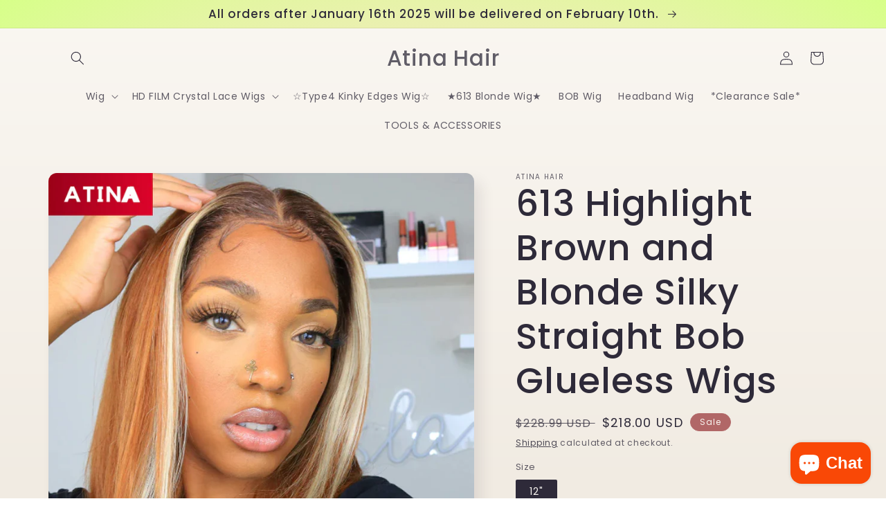

--- FILE ---
content_type: text/html; charset=utf-8
request_url: https://atinahair.com/products/atina-hair-highlight-brown-and-blonde-613-colored-wig-with-skunk-stripe-straight-pre-plucked-glueless-lace-front-human-hair-wigs-%E7%9A%84%E5%89%AF%E6%9C%AC
body_size: 55545
content:
<!doctype html>
<html class="no-js" lang="en">
  <head>
    <meta charset="utf-8">
    <meta http-equiv="X-UA-Compatible" content="IE=edge">
    <meta name="viewport" content="width=device-width,initial-scale=1">
    <meta name="theme-color" content="">
    <link rel="canonical" href="https://atinahair.com/products/atina-hair-highlight-brown-and-blonde-613-colored-wig-with-skunk-stripe-straight-pre-plucked-glueless-lace-front-human-hair-wigs-%e7%9a%84%e5%89%af%e6%9c%ac">
    <link rel="preconnect" href="https://cdn.shopify.com" crossorigin><link rel="preconnect" href="https://fonts.shopifycdn.com" crossorigin><title>
      613 Highlight Brown and Blonde Silky Straight Bob Glueless Wigs
 &ndash; Atina Hair</title>

    
      <meta name="description" content="Made Method: Half Hand Tied Half Machine Made Lace Cap: 13x4 Lace Front Wig   Cap Size: Medium 22&quot;-22.5&quot; | Small 21.5&quot;-22&quot;| Large 22.5&quot;23&quot; Hair Material: Virgin Human Hair Hair Style: Straight Hair Length: 12&quot; Hair Color: Highlight  Hair Density: 160% | 200% | 250% Hairline: Pre-plucked with Baby Hair Baby Hair: Around">
    

    

<meta property="og:site_name" content="Atina Hair">
<meta property="og:url" content="https://atinahair.com/products/atina-hair-highlight-brown-and-blonde-613-colored-wig-with-skunk-stripe-straight-pre-plucked-glueless-lace-front-human-hair-wigs-%e7%9a%84%e5%89%af%e6%9c%ac">
<meta property="og:title" content="613 Highlight Brown and Blonde Silky Straight Bob Glueless Wigs">
<meta property="og:type" content="product">
<meta property="og:description" content="Made Method: Half Hand Tied Half Machine Made Lace Cap: 13x4 Lace Front Wig   Cap Size: Medium 22&quot;-22.5&quot; | Small 21.5&quot;-22&quot;| Large 22.5&quot;23&quot; Hair Material: Virgin Human Hair Hair Style: Straight Hair Length: 12&quot; Hair Color: Highlight  Hair Density: 160% | 200% | 250% Hairline: Pre-plucked with Baby Hair Baby Hair: Around"><meta property="og:image" content="http://atinahair.com/cdn/shop/products/highlight-613-blonde-wig-2.jpg?v=1679290356">
  <meta property="og:image:secure_url" content="https://atinahair.com/cdn/shop/products/highlight-613-blonde-wig-2.jpg?v=1679290356">
  <meta property="og:image:width" content="800">
  <meta property="og:image:height" content="800"><meta property="og:price:amount" content="218.00">
  <meta property="og:price:currency" content="USD"><meta name="twitter:card" content="summary_large_image">
<meta name="twitter:title" content="613 Highlight Brown and Blonde Silky Straight Bob Glueless Wigs">
<meta name="twitter:description" content="Made Method: Half Hand Tied Half Machine Made Lace Cap: 13x4 Lace Front Wig   Cap Size: Medium 22&quot;-22.5&quot; | Small 21.5&quot;-22&quot;| Large 22.5&quot;23&quot; Hair Material: Virgin Human Hair Hair Style: Straight Hair Length: 12&quot; Hair Color: Highlight  Hair Density: 160% | 200% | 250% Hairline: Pre-plucked with Baby Hair Baby Hair: Around">


    <script src="//atinahair.com/cdn/shop/t/3/assets/global.js?v=135116476141006970691648437757" defer="defer"></script>
    <script>window.performance && window.performance.mark && window.performance.mark('shopify.content_for_header.start');</script><meta name="facebook-domain-verification" content="dy36x32556t4vbhbw91z78rv70m3mn">
<meta name="facebook-domain-verification" content="bl2n7lv8nf89wt7r142zxrm064512x">
<meta name="google-site-verification" content="pcV4obSbA0Krn8T7ig6gp6TY08MGaP4YFF81QSDFulE">
<meta id="shopify-digital-wallet" name="shopify-digital-wallet" content="/28911861834/digital_wallets/dialog">
<link rel="alternate" hreflang="x-default" href="https://atinahair.com/products/atina-hair-highlight-brown-and-blonde-613-colored-wig-with-skunk-stripe-straight-pre-plucked-glueless-lace-front-human-hair-wigs-%E7%9A%84%E5%89%AF%E6%9C%AC">
<link rel="alternate" hreflang="en" href="https://atinahair.com/products/atina-hair-highlight-brown-and-blonde-613-colored-wig-with-skunk-stripe-straight-pre-plucked-glueless-lace-front-human-hair-wigs-%E7%9A%84%E5%89%AF%E6%9C%AC">
<link rel="alternate" hreflang="en-GB" href="https://atinahair.com/en-gb/products/atina-hair-highlight-brown-and-blonde-613-colored-wig-with-skunk-stripe-straight-pre-plucked-glueless-lace-front-human-hair-wigs-%E7%9A%84%E5%89%AF%E6%9C%AC">
<link rel="alternate" type="application/json+oembed" href="https://atinahair.com/products/atina-hair-highlight-brown-and-blonde-613-colored-wig-with-skunk-stripe-straight-pre-plucked-glueless-lace-front-human-hair-wigs-%e7%9a%84%e5%89%af%e6%9c%ac.oembed">
<script async="async" src="/checkouts/internal/preloads.js?locale=en-US"></script>
<script id="shopify-features" type="application/json">{"accessToken":"83d84497205669e27a16858780c2cb62","betas":["rich-media-storefront-analytics"],"domain":"atinahair.com","predictiveSearch":true,"shopId":28911861834,"locale":"en"}</script>
<script>var Shopify = Shopify || {};
Shopify.shop = "atina-hair.myshopify.com";
Shopify.locale = "en";
Shopify.currency = {"active":"USD","rate":"1.0"};
Shopify.country = "US";
Shopify.theme = {"name":"Sense","id":131792404711,"schema_name":"Sense","schema_version":"2.0.0","theme_store_id":1356,"role":"main"};
Shopify.theme.handle = "null";
Shopify.theme.style = {"id":null,"handle":null};
Shopify.cdnHost = "atinahair.com/cdn";
Shopify.routes = Shopify.routes || {};
Shopify.routes.root = "/";</script>
<script type="module">!function(o){(o.Shopify=o.Shopify||{}).modules=!0}(window);</script>
<script>!function(o){function n(){var o=[];function n(){o.push(Array.prototype.slice.apply(arguments))}return n.q=o,n}var t=o.Shopify=o.Shopify||{};t.loadFeatures=n(),t.autoloadFeatures=n()}(window);</script>
<script id="shop-js-analytics" type="application/json">{"pageType":"product"}</script>
<script defer="defer" async type="module" src="//atinahair.com/cdn/shopifycloud/shop-js/modules/v2/client.init-shop-cart-sync_IZsNAliE.en.esm.js"></script>
<script defer="defer" async type="module" src="//atinahair.com/cdn/shopifycloud/shop-js/modules/v2/chunk.common_0OUaOowp.esm.js"></script>
<script type="module">
  await import("//atinahair.com/cdn/shopifycloud/shop-js/modules/v2/client.init-shop-cart-sync_IZsNAliE.en.esm.js");
await import("//atinahair.com/cdn/shopifycloud/shop-js/modules/v2/chunk.common_0OUaOowp.esm.js");

  window.Shopify.SignInWithShop?.initShopCartSync?.({"fedCMEnabled":true,"windoidEnabled":true});

</script>
<script>(function() {
  var isLoaded = false;
  function asyncLoad() {
    if (isLoaded) return;
    isLoaded = true;
    var urls = ["https:\/\/d1bu6z2uxfnay3.cloudfront.net\/storage\/scripts\/atina-hair.myshopify.com.20231213013727.scripttag.js?shop=atina-hair.myshopify.com","https:\/\/static.shareasale.com\/json\/shopify\/deduplication.js?shop=atina-hair.myshopify.com"];
    for (var i = 0; i < urls.length; i++) {
      var s = document.createElement('script');
      s.type = 'text/javascript';
      s.async = true;
      s.src = urls[i];
      var x = document.getElementsByTagName('script')[0];
      x.parentNode.insertBefore(s, x);
    }
  };
  if(window.attachEvent) {
    window.attachEvent('onload', asyncLoad);
  } else {
    window.addEventListener('load', asyncLoad, false);
  }
})();</script>
<script id="__st">var __st={"a":28911861834,"offset":-28800,"reqid":"75c8d155-e5eb-48dd-bd29-ecbc811c7be6-1768481778","pageurl":"atinahair.com\/products\/atina-hair-highlight-brown-and-blonde-613-colored-wig-with-skunk-stripe-straight-pre-plucked-glueless-lace-front-human-hair-wigs-%E7%9A%84%E5%89%AF%E6%9C%AC","u":"34e933a0c80e","p":"product","rtyp":"product","rid":8350498783463};</script>
<script>window.ShopifyPaypalV4VisibilityTracking = true;</script>
<script id="captcha-bootstrap">!function(){'use strict';const t='contact',e='account',n='new_comment',o=[[t,t],['blogs',n],['comments',n],[t,'customer']],c=[[e,'customer_login'],[e,'guest_login'],[e,'recover_customer_password'],[e,'create_customer']],r=t=>t.map((([t,e])=>`form[action*='/${t}']:not([data-nocaptcha='true']) input[name='form_type'][value='${e}']`)).join(','),a=t=>()=>t?[...document.querySelectorAll(t)].map((t=>t.form)):[];function s(){const t=[...o],e=r(t);return a(e)}const i='password',u='form_key',d=['recaptcha-v3-token','g-recaptcha-response','h-captcha-response',i],f=()=>{try{return window.sessionStorage}catch{return}},m='__shopify_v',_=t=>t.elements[u];function p(t,e,n=!1){try{const o=window.sessionStorage,c=JSON.parse(o.getItem(e)),{data:r}=function(t){const{data:e,action:n}=t;return t[m]||n?{data:e,action:n}:{data:t,action:n}}(c);for(const[e,n]of Object.entries(r))t.elements[e]&&(t.elements[e].value=n);n&&o.removeItem(e)}catch(o){console.error('form repopulation failed',{error:o})}}const l='form_type',E='cptcha';function T(t){t.dataset[E]=!0}const w=window,h=w.document,L='Shopify',v='ce_forms',y='captcha';let A=!1;((t,e)=>{const n=(g='f06e6c50-85a8-45c8-87d0-21a2b65856fe',I='https://cdn.shopify.com/shopifycloud/storefront-forms-hcaptcha/ce_storefront_forms_captcha_hcaptcha.v1.5.2.iife.js',D={infoText:'Protected by hCaptcha',privacyText:'Privacy',termsText:'Terms'},(t,e,n)=>{const o=w[L][v],c=o.bindForm;if(c)return c(t,g,e,D).then(n);var r;o.q.push([[t,g,e,D],n]),r=I,A||(h.body.append(Object.assign(h.createElement('script'),{id:'captcha-provider',async:!0,src:r})),A=!0)});var g,I,D;w[L]=w[L]||{},w[L][v]=w[L][v]||{},w[L][v].q=[],w[L][y]=w[L][y]||{},w[L][y].protect=function(t,e){n(t,void 0,e),T(t)},Object.freeze(w[L][y]),function(t,e,n,w,h,L){const[v,y,A,g]=function(t,e,n){const i=e?o:[],u=t?c:[],d=[...i,...u],f=r(d),m=r(i),_=r(d.filter((([t,e])=>n.includes(e))));return[a(f),a(m),a(_),s()]}(w,h,L),I=t=>{const e=t.target;return e instanceof HTMLFormElement?e:e&&e.form},D=t=>v().includes(t);t.addEventListener('submit',(t=>{const e=I(t);if(!e)return;const n=D(e)&&!e.dataset.hcaptchaBound&&!e.dataset.recaptchaBound,o=_(e),c=g().includes(e)&&(!o||!o.value);(n||c)&&t.preventDefault(),c&&!n&&(function(t){try{if(!f())return;!function(t){const e=f();if(!e)return;const n=_(t);if(!n)return;const o=n.value;o&&e.removeItem(o)}(t);const e=Array.from(Array(32),(()=>Math.random().toString(36)[2])).join('');!function(t,e){_(t)||t.append(Object.assign(document.createElement('input'),{type:'hidden',name:u})),t.elements[u].value=e}(t,e),function(t,e){const n=f();if(!n)return;const o=[...t.querySelectorAll(`input[type='${i}']`)].map((({name:t})=>t)),c=[...d,...o],r={};for(const[a,s]of new FormData(t).entries())c.includes(a)||(r[a]=s);n.setItem(e,JSON.stringify({[m]:1,action:t.action,data:r}))}(t,e)}catch(e){console.error('failed to persist form',e)}}(e),e.submit())}));const S=(t,e)=>{t&&!t.dataset[E]&&(n(t,e.some((e=>e===t))),T(t))};for(const o of['focusin','change'])t.addEventListener(o,(t=>{const e=I(t);D(e)&&S(e,y())}));const B=e.get('form_key'),M=e.get(l),P=B&&M;t.addEventListener('DOMContentLoaded',(()=>{const t=y();if(P)for(const e of t)e.elements[l].value===M&&p(e,B);[...new Set([...A(),...v().filter((t=>'true'===t.dataset.shopifyCaptcha))])].forEach((e=>S(e,t)))}))}(h,new URLSearchParams(w.location.search),n,t,e,['guest_login'])})(!0,!0)}();</script>
<script integrity="sha256-4kQ18oKyAcykRKYeNunJcIwy7WH5gtpwJnB7kiuLZ1E=" data-source-attribution="shopify.loadfeatures" defer="defer" src="//atinahair.com/cdn/shopifycloud/storefront/assets/storefront/load_feature-a0a9edcb.js" crossorigin="anonymous"></script>
<script data-source-attribution="shopify.dynamic_checkout.dynamic.init">var Shopify=Shopify||{};Shopify.PaymentButton=Shopify.PaymentButton||{isStorefrontPortableWallets:!0,init:function(){window.Shopify.PaymentButton.init=function(){};var t=document.createElement("script");t.src="https://atinahair.com/cdn/shopifycloud/portable-wallets/latest/portable-wallets.en.js",t.type="module",document.head.appendChild(t)}};
</script>
<script data-source-attribution="shopify.dynamic_checkout.buyer_consent">
  function portableWalletsHideBuyerConsent(e){var t=document.getElementById("shopify-buyer-consent"),n=document.getElementById("shopify-subscription-policy-button");t&&n&&(t.classList.add("hidden"),t.setAttribute("aria-hidden","true"),n.removeEventListener("click",e))}function portableWalletsShowBuyerConsent(e){var t=document.getElementById("shopify-buyer-consent"),n=document.getElementById("shopify-subscription-policy-button");t&&n&&(t.classList.remove("hidden"),t.removeAttribute("aria-hidden"),n.addEventListener("click",e))}window.Shopify?.PaymentButton&&(window.Shopify.PaymentButton.hideBuyerConsent=portableWalletsHideBuyerConsent,window.Shopify.PaymentButton.showBuyerConsent=portableWalletsShowBuyerConsent);
</script>
<script>
  function portableWalletsCleanup(e){e&&e.src&&console.error("Failed to load portable wallets script "+e.src);var t=document.querySelectorAll("shopify-accelerated-checkout .shopify-payment-button__skeleton, shopify-accelerated-checkout-cart .wallet-cart-button__skeleton"),e=document.getElementById("shopify-buyer-consent");for(let e=0;e<t.length;e++)t[e].remove();e&&e.remove()}function portableWalletsNotLoadedAsModule(e){e instanceof ErrorEvent&&"string"==typeof e.message&&e.message.includes("import.meta")&&"string"==typeof e.filename&&e.filename.includes("portable-wallets")&&(window.removeEventListener("error",portableWalletsNotLoadedAsModule),window.Shopify.PaymentButton.failedToLoad=e,"loading"===document.readyState?document.addEventListener("DOMContentLoaded",window.Shopify.PaymentButton.init):window.Shopify.PaymentButton.init())}window.addEventListener("error",portableWalletsNotLoadedAsModule);
</script>

<script type="module" src="https://atinahair.com/cdn/shopifycloud/portable-wallets/latest/portable-wallets.en.js" onError="portableWalletsCleanup(this)" crossorigin="anonymous"></script>
<script nomodule>
  document.addEventListener("DOMContentLoaded", portableWalletsCleanup);
</script>

<link id="shopify-accelerated-checkout-styles" rel="stylesheet" media="screen" href="https://atinahair.com/cdn/shopifycloud/portable-wallets/latest/accelerated-checkout-backwards-compat.css" crossorigin="anonymous">
<style id="shopify-accelerated-checkout-cart">
        #shopify-buyer-consent {
  margin-top: 1em;
  display: inline-block;
  width: 100%;
}

#shopify-buyer-consent.hidden {
  display: none;
}

#shopify-subscription-policy-button {
  background: none;
  border: none;
  padding: 0;
  text-decoration: underline;
  font-size: inherit;
  cursor: pointer;
}

#shopify-subscription-policy-button::before {
  box-shadow: none;
}

      </style>
<script id="sections-script" data-sections="main-product,product-recommendations,header,footer" defer="defer" src="//atinahair.com/cdn/shop/t/3/compiled_assets/scripts.js?471"></script>
<script>window.performance && window.performance.mark && window.performance.mark('shopify.content_for_header.end');</script>


    <style data-shopify>
      @font-face {
  font-family: Poppins;
  font-weight: 400;
  font-style: normal;
  font-display: swap;
  src: url("//atinahair.com/cdn/fonts/poppins/poppins_n4.0ba78fa5af9b0e1a374041b3ceaadf0a43b41362.woff2") format("woff2"),
       url("//atinahair.com/cdn/fonts/poppins/poppins_n4.214741a72ff2596839fc9760ee7a770386cf16ca.woff") format("woff");
}

      @font-face {
  font-family: Poppins;
  font-weight: 700;
  font-style: normal;
  font-display: swap;
  src: url("//atinahair.com/cdn/fonts/poppins/poppins_n7.56758dcf284489feb014a026f3727f2f20a54626.woff2") format("woff2"),
       url("//atinahair.com/cdn/fonts/poppins/poppins_n7.f34f55d9b3d3205d2cd6f64955ff4b36f0cfd8da.woff") format("woff");
}

      @font-face {
  font-family: Poppins;
  font-weight: 400;
  font-style: italic;
  font-display: swap;
  src: url("//atinahair.com/cdn/fonts/poppins/poppins_i4.846ad1e22474f856bd6b81ba4585a60799a9f5d2.woff2") format("woff2"),
       url("//atinahair.com/cdn/fonts/poppins/poppins_i4.56b43284e8b52fc64c1fd271f289a39e8477e9ec.woff") format("woff");
}

      @font-face {
  font-family: Poppins;
  font-weight: 700;
  font-style: italic;
  font-display: swap;
  src: url("//atinahair.com/cdn/fonts/poppins/poppins_i7.42fd71da11e9d101e1e6c7932199f925f9eea42d.woff2") format("woff2"),
       url("//atinahair.com/cdn/fonts/poppins/poppins_i7.ec8499dbd7616004e21155106d13837fff4cf556.woff") format("woff");
}

      @font-face {
  font-family: Poppins;
  font-weight: 500;
  font-style: normal;
  font-display: swap;
  src: url("//atinahair.com/cdn/fonts/poppins/poppins_n5.ad5b4b72b59a00358afc706450c864c3c8323842.woff2") format("woff2"),
       url("//atinahair.com/cdn/fonts/poppins/poppins_n5.33757fdf985af2d24b32fcd84c9a09224d4b2c39.woff") format("woff");
}


      :root {
        --font-body-family: Poppins, sans-serif;
        --font-body-style: normal;
        --font-body-weight: 400;

        --font-heading-family: Poppins, sans-serif;
        --font-heading-style: normal;
        --font-heading-weight: 500;

        --font-body-scale: 1.0;
        --font-heading-scale: 1.3;

        --color-base-text: 46, 42, 57;
        --color-shadow: 46, 42, 57;
        --color-base-background-1: 250, 247, 242;
        --color-base-background-2: 255, 167, 167;
        --color-base-solid-button-labels: 250, 247, 242;
        --color-base-outline-button-labels: 46, 42, 57;
        --color-base-accent-1: 158, 92, 139;
        --color-base-accent-2: 177, 103, 103;
        --payment-terms-background-color: #FAF7F2;

        --gradient-base-background-1: linear-gradient(180deg, rgba(250, 247, 242, 1), rgba(241, 235, 226, 1) 100%);
        --gradient-base-background-2: radial-gradient(rgba(255, 229, 229, 1), rgba(255, 224, 218, 1) 25%, rgba(215, 255, 137, 1) 100%);
        --gradient-base-accent-1: #9E5C8B;
        --gradient-base-accent-2: linear-gradient(320deg, rgba(214, 168, 168, 1) 23%, rgba(158, 92, 139, 1) 100%);

        --media-padding: px;
        --media-border-opacity: 0.1;
        --media-border-width: 0px;
        --media-radius: 12px;
        --media-shadow-opacity: 0.1;
        --media-shadow-horizontal-offset: 10px;
        --media-shadow-vertical-offset: 12px;
        --media-shadow-blur-radius: 20px;

        --page-width: 120rem;
        --page-width-margin: 0rem;

        --card-image-padding: 0.0rem;
        --card-corner-radius: 1.2rem;
        --card-text-alignment: center;
        --card-border-width: 0.0rem;
        --card-border-opacity: 0.1;
        --card-shadow-opacity: 0.05;
        --card-shadow-horizontal-offset: 1.0rem;
        --card-shadow-vertical-offset: 1.0rem;
        --card-shadow-blur-radius: 3.5rem;

        --badge-corner-radius: 2.0rem;

        --popup-border-width: 1px;
        --popup-border-opacity: 0.1;
        --popup-corner-radius: 22px;
        --popup-shadow-opacity: 0.1;
        --popup-shadow-horizontal-offset: 10px;
        --popup-shadow-vertical-offset: 12px;
        --popup-shadow-blur-radius: 20px;

        --drawer-border-width: 1px;
        --drawer-border-opacity: 0.1;
        --drawer-shadow-opacity: 0.0;
        --drawer-shadow-horizontal-offset: 0px;
        --drawer-shadow-vertical-offset: 4px;
        --drawer-shadow-blur-radius: 5px;

        --spacing-sections-desktop: 36px;
        --spacing-sections-mobile: 25px;

        --grid-desktop-vertical-spacing: 40px;
        --grid-desktop-horizontal-spacing: 40px;
        --grid-mobile-vertical-spacing: 20px;
        --grid-mobile-horizontal-spacing: 20px;

        --text-boxes-border-opacity: 0.1;
        --text-boxes-border-width: 0px;
        --text-boxes-radius: 24px;
        --text-boxes-shadow-opacity: 0.0;
        --text-boxes-shadow-horizontal-offset: 10px;
        --text-boxes-shadow-vertical-offset: 12px;
        --text-boxes-shadow-blur-radius: 20px;

        --buttons-radius: 10px;
        --buttons-radius-outset: 11px;
        --buttons-border-width: 1px;
        --buttons-border-opacity: 0.15;
        --buttons-shadow-opacity: 0.0;
        --buttons-shadow-horizontal-offset: 0px;
        --buttons-shadow-vertical-offset: 4px;
        --buttons-shadow-blur-radius: 5px;
        --buttons-border-offset: 0.3px;

        --inputs-radius: 10px;
        --inputs-border-width: 1px;
        --inputs-border-opacity: 0.15;
        --inputs-shadow-opacity: 0.0;
        --inputs-shadow-horizontal-offset: 0px;
        --inputs-margin-offset: 0px;
        --inputs-shadow-vertical-offset: 4px;
        --inputs-shadow-blur-radius: 5px;
        --inputs-radius-outset: 11px;

        --variant-pills-radius: 2px;
        --variant-pills-border-width: 0px;
        --variant-pills-border-opacity: 0.1;
        --variant-pills-shadow-opacity: 0.0;
        --variant-pills-shadow-horizontal-offset: 0px;
        --variant-pills-shadow-vertical-offset: 4px;
        --variant-pills-shadow-blur-radius: 5px;
      }

      *,
      *::before,
      *::after {
        box-sizing: inherit;
      }

      html {
        box-sizing: border-box;
        font-size: calc(var(--font-body-scale) * 62.5%);
        height: 100%;
      }

      body {
        display: grid;
        grid-template-rows: auto auto 1fr auto;
        grid-template-columns: 100%;
        min-height: 100%;
        margin: 0;
        font-size: 1.5rem;
        letter-spacing: 0.06rem;
        line-height: calc(1 + 0.8 / var(--font-body-scale));
        font-family: var(--font-body-family);
        font-style: var(--font-body-style);
        font-weight: var(--font-body-weight);
      }

      @media screen and (min-width: 750px) {
        body {
          font-size: 1.6rem;
        }
      }
    </style>

    <link href="//atinahair.com/cdn/shop/t/3/assets/base.css?v=144997082486365258741648437774" rel="stylesheet" type="text/css" media="all" />
<link rel="preload" as="font" href="//atinahair.com/cdn/fonts/poppins/poppins_n4.0ba78fa5af9b0e1a374041b3ceaadf0a43b41362.woff2" type="font/woff2" crossorigin><link rel="preload" as="font" href="//atinahair.com/cdn/fonts/poppins/poppins_n5.ad5b4b72b59a00358afc706450c864c3c8323842.woff2" type="font/woff2" crossorigin><link rel="stylesheet" href="//atinahair.com/cdn/shop/t/3/assets/component-predictive-search.css?v=165644661289088488651648437753" media="print" onload="this.media='all'"><script>document.documentElement.className = document.documentElement.className.replace('no-js', 'js');
    if (Shopify.designMode) {
      document.documentElement.classList.add('shopify-design-mode');
    }
    </script>
  
	<script>var loox_global_hash = '1600063904523';</script><script>var loox_widgeton_caret = {"visible":true};</script><style>.loox-reviews-default { max-width: 1200px; margin: 0 auto; }.loox-rating .loox-icon.loox-caret { color:#333; cursor: pointer; }</style>

 
<script src="https://cdn.shopify.com/extensions/7bc9bb47-adfa-4267-963e-cadee5096caf/inbox-1252/assets/inbox-chat-loader.js" type="text/javascript" defer="defer"></script>
<link href="https://monorail-edge.shopifysvc.com" rel="dns-prefetch">
<script>(function(){if ("sendBeacon" in navigator && "performance" in window) {try {var session_token_from_headers = performance.getEntriesByType('navigation')[0].serverTiming.find(x => x.name == '_s').description;} catch {var session_token_from_headers = undefined;}var session_cookie_matches = document.cookie.match(/_shopify_s=([^;]*)/);var session_token_from_cookie = session_cookie_matches && session_cookie_matches.length === 2 ? session_cookie_matches[1] : "";var session_token = session_token_from_headers || session_token_from_cookie || "";function handle_abandonment_event(e) {var entries = performance.getEntries().filter(function(entry) {return /monorail-edge.shopifysvc.com/.test(entry.name);});if (!window.abandonment_tracked && entries.length === 0) {window.abandonment_tracked = true;var currentMs = Date.now();var navigation_start = performance.timing.navigationStart;var payload = {shop_id: 28911861834,url: window.location.href,navigation_start,duration: currentMs - navigation_start,session_token,page_type: "product"};window.navigator.sendBeacon("https://monorail-edge.shopifysvc.com/v1/produce", JSON.stringify({schema_id: "online_store_buyer_site_abandonment/1.1",payload: payload,metadata: {event_created_at_ms: currentMs,event_sent_at_ms: currentMs}}));}}window.addEventListener('pagehide', handle_abandonment_event);}}());</script>
<script id="web-pixels-manager-setup">(function e(e,d,r,n,o){if(void 0===o&&(o={}),!Boolean(null===(a=null===(i=window.Shopify)||void 0===i?void 0:i.analytics)||void 0===a?void 0:a.replayQueue)){var i,a;window.Shopify=window.Shopify||{};var t=window.Shopify;t.analytics=t.analytics||{};var s=t.analytics;s.replayQueue=[],s.publish=function(e,d,r){return s.replayQueue.push([e,d,r]),!0};try{self.performance.mark("wpm:start")}catch(e){}var l=function(){var e={modern:/Edge?\/(1{2}[4-9]|1[2-9]\d|[2-9]\d{2}|\d{4,})\.\d+(\.\d+|)|Firefox\/(1{2}[4-9]|1[2-9]\d|[2-9]\d{2}|\d{4,})\.\d+(\.\d+|)|Chrom(ium|e)\/(9{2}|\d{3,})\.\d+(\.\d+|)|(Maci|X1{2}).+ Version\/(15\.\d+|(1[6-9]|[2-9]\d|\d{3,})\.\d+)([,.]\d+|)( \(\w+\)|)( Mobile\/\w+|) Safari\/|Chrome.+OPR\/(9{2}|\d{3,})\.\d+\.\d+|(CPU[ +]OS|iPhone[ +]OS|CPU[ +]iPhone|CPU IPhone OS|CPU iPad OS)[ +]+(15[._]\d+|(1[6-9]|[2-9]\d|\d{3,})[._]\d+)([._]\d+|)|Android:?[ /-](13[3-9]|1[4-9]\d|[2-9]\d{2}|\d{4,})(\.\d+|)(\.\d+|)|Android.+Firefox\/(13[5-9]|1[4-9]\d|[2-9]\d{2}|\d{4,})\.\d+(\.\d+|)|Android.+Chrom(ium|e)\/(13[3-9]|1[4-9]\d|[2-9]\d{2}|\d{4,})\.\d+(\.\d+|)|SamsungBrowser\/([2-9]\d|\d{3,})\.\d+/,legacy:/Edge?\/(1[6-9]|[2-9]\d|\d{3,})\.\d+(\.\d+|)|Firefox\/(5[4-9]|[6-9]\d|\d{3,})\.\d+(\.\d+|)|Chrom(ium|e)\/(5[1-9]|[6-9]\d|\d{3,})\.\d+(\.\d+|)([\d.]+$|.*Safari\/(?![\d.]+ Edge\/[\d.]+$))|(Maci|X1{2}).+ Version\/(10\.\d+|(1[1-9]|[2-9]\d|\d{3,})\.\d+)([,.]\d+|)( \(\w+\)|)( Mobile\/\w+|) Safari\/|Chrome.+OPR\/(3[89]|[4-9]\d|\d{3,})\.\d+\.\d+|(CPU[ +]OS|iPhone[ +]OS|CPU[ +]iPhone|CPU IPhone OS|CPU iPad OS)[ +]+(10[._]\d+|(1[1-9]|[2-9]\d|\d{3,})[._]\d+)([._]\d+|)|Android:?[ /-](13[3-9]|1[4-9]\d|[2-9]\d{2}|\d{4,})(\.\d+|)(\.\d+|)|Mobile Safari.+OPR\/([89]\d|\d{3,})\.\d+\.\d+|Android.+Firefox\/(13[5-9]|1[4-9]\d|[2-9]\d{2}|\d{4,})\.\d+(\.\d+|)|Android.+Chrom(ium|e)\/(13[3-9]|1[4-9]\d|[2-9]\d{2}|\d{4,})\.\d+(\.\d+|)|Android.+(UC? ?Browser|UCWEB|U3)[ /]?(15\.([5-9]|\d{2,})|(1[6-9]|[2-9]\d|\d{3,})\.\d+)\.\d+|SamsungBrowser\/(5\.\d+|([6-9]|\d{2,})\.\d+)|Android.+MQ{2}Browser\/(14(\.(9|\d{2,})|)|(1[5-9]|[2-9]\d|\d{3,})(\.\d+|))(\.\d+|)|K[Aa][Ii]OS\/(3\.\d+|([4-9]|\d{2,})\.\d+)(\.\d+|)/},d=e.modern,r=e.legacy,n=navigator.userAgent;return n.match(d)?"modern":n.match(r)?"legacy":"unknown"}(),u="modern"===l?"modern":"legacy",c=(null!=n?n:{modern:"",legacy:""})[u],f=function(e){return[e.baseUrl,"/wpm","/b",e.hashVersion,"modern"===e.buildTarget?"m":"l",".js"].join("")}({baseUrl:d,hashVersion:r,buildTarget:u}),m=function(e){var d=e.version,r=e.bundleTarget,n=e.surface,o=e.pageUrl,i=e.monorailEndpoint;return{emit:function(e){var a=e.status,t=e.errorMsg,s=(new Date).getTime(),l=JSON.stringify({metadata:{event_sent_at_ms:s},events:[{schema_id:"web_pixels_manager_load/3.1",payload:{version:d,bundle_target:r,page_url:o,status:a,surface:n,error_msg:t},metadata:{event_created_at_ms:s}}]});if(!i)return console&&console.warn&&console.warn("[Web Pixels Manager] No Monorail endpoint provided, skipping logging."),!1;try{return self.navigator.sendBeacon.bind(self.navigator)(i,l)}catch(e){}var u=new XMLHttpRequest;try{return u.open("POST",i,!0),u.setRequestHeader("Content-Type","text/plain"),u.send(l),!0}catch(e){return console&&console.warn&&console.warn("[Web Pixels Manager] Got an unhandled error while logging to Monorail."),!1}}}}({version:r,bundleTarget:l,surface:e.surface,pageUrl:self.location.href,monorailEndpoint:e.monorailEndpoint});try{o.browserTarget=l,function(e){var d=e.src,r=e.async,n=void 0===r||r,o=e.onload,i=e.onerror,a=e.sri,t=e.scriptDataAttributes,s=void 0===t?{}:t,l=document.createElement("script"),u=document.querySelector("head"),c=document.querySelector("body");if(l.async=n,l.src=d,a&&(l.integrity=a,l.crossOrigin="anonymous"),s)for(var f in s)if(Object.prototype.hasOwnProperty.call(s,f))try{l.dataset[f]=s[f]}catch(e){}if(o&&l.addEventListener("load",o),i&&l.addEventListener("error",i),u)u.appendChild(l);else{if(!c)throw new Error("Did not find a head or body element to append the script");c.appendChild(l)}}({src:f,async:!0,onload:function(){if(!function(){var e,d;return Boolean(null===(d=null===(e=window.Shopify)||void 0===e?void 0:e.analytics)||void 0===d?void 0:d.initialized)}()){var d=window.webPixelsManager.init(e)||void 0;if(d){var r=window.Shopify.analytics;r.replayQueue.forEach((function(e){var r=e[0],n=e[1],o=e[2];d.publishCustomEvent(r,n,o)})),r.replayQueue=[],r.publish=d.publishCustomEvent,r.visitor=d.visitor,r.initialized=!0}}},onerror:function(){return m.emit({status:"failed",errorMsg:"".concat(f," has failed to load")})},sri:function(e){var d=/^sha384-[A-Za-z0-9+/=]+$/;return"string"==typeof e&&d.test(e)}(c)?c:"",scriptDataAttributes:o}),m.emit({status:"loading"})}catch(e){m.emit({status:"failed",errorMsg:(null==e?void 0:e.message)||"Unknown error"})}}})({shopId: 28911861834,storefrontBaseUrl: "https://atinahair.com",extensionsBaseUrl: "https://extensions.shopifycdn.com/cdn/shopifycloud/web-pixels-manager",monorailEndpoint: "https://monorail-edge.shopifysvc.com/unstable/produce_batch",surface: "storefront-renderer",enabledBetaFlags: ["2dca8a86"],webPixelsConfigList: [{"id":"471761127","configuration":"{\"config\":\"{\\\"pixel_id\\\":\\\"GT-MBH4TW5\\\",\\\"target_country\\\":\\\"US\\\",\\\"gtag_events\\\":[{\\\"type\\\":\\\"purchase\\\",\\\"action_label\\\":\\\"MC-E4V5FW3Y1L\\\"},{\\\"type\\\":\\\"page_view\\\",\\\"action_label\\\":\\\"MC-E4V5FW3Y1L\\\"},{\\\"type\\\":\\\"view_item\\\",\\\"action_label\\\":\\\"MC-E4V5FW3Y1L\\\"}],\\\"enable_monitoring_mode\\\":false}\"}","eventPayloadVersion":"v1","runtimeContext":"OPEN","scriptVersion":"b2a88bafab3e21179ed38636efcd8a93","type":"APP","apiClientId":1780363,"privacyPurposes":[],"dataSharingAdjustments":{"protectedCustomerApprovalScopes":["read_customer_address","read_customer_email","read_customer_name","read_customer_personal_data","read_customer_phone"]}},{"id":"157614311","configuration":"{\"pixel_id\":\"493225895327709\",\"pixel_type\":\"facebook_pixel\",\"metaapp_system_user_token\":\"-\"}","eventPayloadVersion":"v1","runtimeContext":"OPEN","scriptVersion":"ca16bc87fe92b6042fbaa3acc2fbdaa6","type":"APP","apiClientId":2329312,"privacyPurposes":["ANALYTICS","MARKETING","SALE_OF_DATA"],"dataSharingAdjustments":{"protectedCustomerApprovalScopes":["read_customer_address","read_customer_email","read_customer_name","read_customer_personal_data","read_customer_phone"]}},{"id":"62783719","configuration":"{\"tagID\":\"2614198746009\"}","eventPayloadVersion":"v1","runtimeContext":"STRICT","scriptVersion":"18031546ee651571ed29edbe71a3550b","type":"APP","apiClientId":3009811,"privacyPurposes":["ANALYTICS","MARKETING","SALE_OF_DATA"],"dataSharingAdjustments":{"protectedCustomerApprovalScopes":["read_customer_address","read_customer_email","read_customer_name","read_customer_personal_data","read_customer_phone"]}},{"id":"57082087","eventPayloadVersion":"v1","runtimeContext":"LAX","scriptVersion":"1","type":"CUSTOM","privacyPurposes":["MARKETING"],"name":"Meta pixel (migrated)"},{"id":"83099879","eventPayloadVersion":"v1","runtimeContext":"LAX","scriptVersion":"1","type":"CUSTOM","privacyPurposes":["ANALYTICS"],"name":"Google Analytics tag (migrated)"},{"id":"shopify-app-pixel","configuration":"{}","eventPayloadVersion":"v1","runtimeContext":"STRICT","scriptVersion":"0450","apiClientId":"shopify-pixel","type":"APP","privacyPurposes":["ANALYTICS","MARKETING"]},{"id":"shopify-custom-pixel","eventPayloadVersion":"v1","runtimeContext":"LAX","scriptVersion":"0450","apiClientId":"shopify-pixel","type":"CUSTOM","privacyPurposes":["ANALYTICS","MARKETING"]}],isMerchantRequest: false,initData: {"shop":{"name":"Atina Hair","paymentSettings":{"currencyCode":"USD"},"myshopifyDomain":"atina-hair.myshopify.com","countryCode":"US","storefrontUrl":"https:\/\/atinahair.com"},"customer":null,"cart":null,"checkout":null,"productVariants":[{"price":{"amount":218.0,"currencyCode":"USD"},"product":{"title":"613 Highlight Brown and Blonde Silky Straight Bob Glueless Wigs","vendor":"Atina Hair","id":"8350498783463","untranslatedTitle":"613 Highlight Brown and Blonde Silky Straight Bob Glueless Wigs","url":"\/products\/atina-hair-highlight-brown-and-blonde-613-colored-wig-with-skunk-stripe-straight-pre-plucked-glueless-lace-front-human-hair-wigs-%E7%9A%84%E5%89%AF%E6%9C%AC","type":"Natural Color Wig"},"id":"46438590972135","image":{"src":"\/\/atinahair.com\/cdn\/shop\/products\/highlight-613-blonde-wig-2.jpg?v=1679290356"},"sku":null,"title":"12\" \/ 160% \/ Medium 22\"-22.5\" circumferece","untranslatedTitle":"12\" \/ 160% \/ Medium 22\"-22.5\" circumferece"},{"price":{"amount":222.0,"currencyCode":"USD"},"product":{"title":"613 Highlight Brown and Blonde Silky Straight Bob Glueless Wigs","vendor":"Atina Hair","id":"8350498783463","untranslatedTitle":"613 Highlight Brown and Blonde Silky Straight Bob Glueless Wigs","url":"\/products\/atina-hair-highlight-brown-and-blonde-613-colored-wig-with-skunk-stripe-straight-pre-plucked-glueless-lace-front-human-hair-wigs-%E7%9A%84%E5%89%AF%E6%9C%AC","type":"Natural Color Wig"},"id":"46438591004903","image":{"src":"\/\/atinahair.com\/cdn\/shop\/products\/highlight-613-blonde-wig-2.jpg?v=1679290356"},"sku":null,"title":"12\" \/ 160% \/ Small 21\".5 circumferece(+7days)","untranslatedTitle":"12\" \/ 160% \/ Small 21\".5 circumferece(+7days)"},{"price":{"amount":222.0,"currencyCode":"USD"},"product":{"title":"613 Highlight Brown and Blonde Silky Straight Bob Glueless Wigs","vendor":"Atina Hair","id":"8350498783463","untranslatedTitle":"613 Highlight Brown and Blonde Silky Straight Bob Glueless Wigs","url":"\/products\/atina-hair-highlight-brown-and-blonde-613-colored-wig-with-skunk-stripe-straight-pre-plucked-glueless-lace-front-human-hair-wigs-%E7%9A%84%E5%89%AF%E6%9C%AC","type":"Natural Color Wig"},"id":"46438591037671","image":{"src":"\/\/atinahair.com\/cdn\/shop\/products\/highlight-613-blonde-wig-2.jpg?v=1679290356"},"sku":null,"title":"12\" \/ 160% \/ Large 23\"-23.5\" circumference(+7days)","untranslatedTitle":"12\" \/ 160% \/ Large 23\"-23.5\" circumference(+7days)"},{"price":{"amount":222.0,"currencyCode":"USD"},"product":{"title":"613 Highlight Brown and Blonde Silky Straight Bob Glueless Wigs","vendor":"Atina Hair","id":"8350498783463","untranslatedTitle":"613 Highlight Brown and Blonde Silky Straight Bob Glueless Wigs","url":"\/products\/atina-hair-highlight-brown-and-blonde-613-colored-wig-with-skunk-stripe-straight-pre-plucked-glueless-lace-front-human-hair-wigs-%E7%9A%84%E5%89%AF%E6%9C%AC","type":"Natural Color Wig"},"id":"46438591070439","image":{"src":"\/\/atinahair.com\/cdn\/shop\/products\/highlight-613-blonde-wig-2.jpg?v=1679290356"},"sku":null,"title":"12\" \/ 200% \/ Medium 22\"-22.5\" circumferece","untranslatedTitle":"12\" \/ 200% \/ Medium 22\"-22.5\" circumferece"},{"price":{"amount":227.0,"currencyCode":"USD"},"product":{"title":"613 Highlight Brown and Blonde Silky Straight Bob Glueless Wigs","vendor":"Atina Hair","id":"8350498783463","untranslatedTitle":"613 Highlight Brown and Blonde Silky Straight Bob Glueless Wigs","url":"\/products\/atina-hair-highlight-brown-and-blonde-613-colored-wig-with-skunk-stripe-straight-pre-plucked-glueless-lace-front-human-hair-wigs-%E7%9A%84%E5%89%AF%E6%9C%AC","type":"Natural Color Wig"},"id":"46438591103207","image":{"src":"\/\/atinahair.com\/cdn\/shop\/products\/highlight-613-blonde-wig-2.jpg?v=1679290356"},"sku":null,"title":"12\" \/ 200% \/ Small 21\".5 circumferece(+7days)","untranslatedTitle":"12\" \/ 200% \/ Small 21\".5 circumferece(+7days)"},{"price":{"amount":227.0,"currencyCode":"USD"},"product":{"title":"613 Highlight Brown and Blonde Silky Straight Bob Glueless Wigs","vendor":"Atina Hair","id":"8350498783463","untranslatedTitle":"613 Highlight Brown and Blonde Silky Straight Bob Glueless Wigs","url":"\/products\/atina-hair-highlight-brown-and-blonde-613-colored-wig-with-skunk-stripe-straight-pre-plucked-glueless-lace-front-human-hair-wigs-%E7%9A%84%E5%89%AF%E6%9C%AC","type":"Natural Color Wig"},"id":"46438591135975","image":{"src":"\/\/atinahair.com\/cdn\/shop\/products\/highlight-613-blonde-wig-2.jpg?v=1679290356"},"sku":null,"title":"12\" \/ 200% \/ Large 23\"-23.5\" circumference(+7days)","untranslatedTitle":"12\" \/ 200% \/ Large 23\"-23.5\" circumference(+7days)"},{"price":{"amount":227.0,"currencyCode":"USD"},"product":{"title":"613 Highlight Brown and Blonde Silky Straight Bob Glueless Wigs","vendor":"Atina Hair","id":"8350498783463","untranslatedTitle":"613 Highlight Brown and Blonde Silky Straight Bob Glueless Wigs","url":"\/products\/atina-hair-highlight-brown-and-blonde-613-colored-wig-with-skunk-stripe-straight-pre-plucked-glueless-lace-front-human-hair-wigs-%E7%9A%84%E5%89%AF%E6%9C%AC","type":"Natural Color Wig"},"id":"46438591168743","image":{"src":"\/\/atinahair.com\/cdn\/shop\/products\/highlight-613-blonde-wig-2.jpg?v=1679290356"},"sku":null,"title":"12\" \/ 250% \/ Medium 22\"-22.5\" circumferece","untranslatedTitle":"12\" \/ 250% \/ Medium 22\"-22.5\" circumferece"},{"price":{"amount":232.0,"currencyCode":"USD"},"product":{"title":"613 Highlight Brown and Blonde Silky Straight Bob Glueless Wigs","vendor":"Atina Hair","id":"8350498783463","untranslatedTitle":"613 Highlight Brown and Blonde Silky Straight Bob Glueless Wigs","url":"\/products\/atina-hair-highlight-brown-and-blonde-613-colored-wig-with-skunk-stripe-straight-pre-plucked-glueless-lace-front-human-hair-wigs-%E7%9A%84%E5%89%AF%E6%9C%AC","type":"Natural Color Wig"},"id":"46438591201511","image":{"src":"\/\/atinahair.com\/cdn\/shop\/products\/highlight-613-blonde-wig-2.jpg?v=1679290356"},"sku":null,"title":"12\" \/ 250% \/ Small 21\".5 circumferece(+7days)","untranslatedTitle":"12\" \/ 250% \/ Small 21\".5 circumferece(+7days)"},{"price":{"amount":232.0,"currencyCode":"USD"},"product":{"title":"613 Highlight Brown and Blonde Silky Straight Bob Glueless Wigs","vendor":"Atina Hair","id":"8350498783463","untranslatedTitle":"613 Highlight Brown and Blonde Silky Straight Bob Glueless Wigs","url":"\/products\/atina-hair-highlight-brown-and-blonde-613-colored-wig-with-skunk-stripe-straight-pre-plucked-glueless-lace-front-human-hair-wigs-%E7%9A%84%E5%89%AF%E6%9C%AC","type":"Natural Color Wig"},"id":"46438591234279","image":{"src":"\/\/atinahair.com\/cdn\/shop\/products\/highlight-613-blonde-wig-2.jpg?v=1679290356"},"sku":null,"title":"12\" \/ 250% \/ Large 23\"-23.5\" circumference(+7days)","untranslatedTitle":"12\" \/ 250% \/ Large 23\"-23.5\" circumference(+7days)"}],"purchasingCompany":null},},"https://atinahair.com/cdn","7cecd0b6w90c54c6cpe92089d5m57a67346",{"modern":"","legacy":""},{"shopId":"28911861834","storefrontBaseUrl":"https:\/\/atinahair.com","extensionBaseUrl":"https:\/\/extensions.shopifycdn.com\/cdn\/shopifycloud\/web-pixels-manager","surface":"storefront-renderer","enabledBetaFlags":"[\"2dca8a86\"]","isMerchantRequest":"false","hashVersion":"7cecd0b6w90c54c6cpe92089d5m57a67346","publish":"custom","events":"[[\"page_viewed\",{}],[\"product_viewed\",{\"productVariant\":{\"price\":{\"amount\":218.0,\"currencyCode\":\"USD\"},\"product\":{\"title\":\"613 Highlight Brown and Blonde Silky Straight Bob Glueless Wigs\",\"vendor\":\"Atina Hair\",\"id\":\"8350498783463\",\"untranslatedTitle\":\"613 Highlight Brown and Blonde Silky Straight Bob Glueless Wigs\",\"url\":\"\/products\/atina-hair-highlight-brown-and-blonde-613-colored-wig-with-skunk-stripe-straight-pre-plucked-glueless-lace-front-human-hair-wigs-%E7%9A%84%E5%89%AF%E6%9C%AC\",\"type\":\"Natural Color Wig\"},\"id\":\"46438590972135\",\"image\":{\"src\":\"\/\/atinahair.com\/cdn\/shop\/products\/highlight-613-blonde-wig-2.jpg?v=1679290356\"},\"sku\":null,\"title\":\"12\\\" \/ 160% \/ Medium 22\\\"-22.5\\\" circumferece\",\"untranslatedTitle\":\"12\\\" \/ 160% \/ Medium 22\\\"-22.5\\\" circumferece\"}}]]"});</script><script>
  window.ShopifyAnalytics = window.ShopifyAnalytics || {};
  window.ShopifyAnalytics.meta = window.ShopifyAnalytics.meta || {};
  window.ShopifyAnalytics.meta.currency = 'USD';
  var meta = {"product":{"id":8350498783463,"gid":"gid:\/\/shopify\/Product\/8350498783463","vendor":"Atina Hair","type":"Natural Color Wig","handle":"atina-hair-highlight-brown-and-blonde-613-colored-wig-with-skunk-stripe-straight-pre-plucked-glueless-lace-front-human-hair-wigs-的副本","variants":[{"id":46438590972135,"price":21800,"name":"613 Highlight Brown and Blonde Silky Straight Bob Glueless Wigs - 12\" \/ 160% \/ Medium 22\"-22.5\" circumferece","public_title":"12\" \/ 160% \/ Medium 22\"-22.5\" circumferece","sku":null},{"id":46438591004903,"price":22200,"name":"613 Highlight Brown and Blonde Silky Straight Bob Glueless Wigs - 12\" \/ 160% \/ Small 21\".5 circumferece(+7days)","public_title":"12\" \/ 160% \/ Small 21\".5 circumferece(+7days)","sku":null},{"id":46438591037671,"price":22200,"name":"613 Highlight Brown and Blonde Silky Straight Bob Glueless Wigs - 12\" \/ 160% \/ Large 23\"-23.5\" circumference(+7days)","public_title":"12\" \/ 160% \/ Large 23\"-23.5\" circumference(+7days)","sku":null},{"id":46438591070439,"price":22200,"name":"613 Highlight Brown and Blonde Silky Straight Bob Glueless Wigs - 12\" \/ 200% \/ Medium 22\"-22.5\" circumferece","public_title":"12\" \/ 200% \/ Medium 22\"-22.5\" circumferece","sku":null},{"id":46438591103207,"price":22700,"name":"613 Highlight Brown and Blonde Silky Straight Bob Glueless Wigs - 12\" \/ 200% \/ Small 21\".5 circumferece(+7days)","public_title":"12\" \/ 200% \/ Small 21\".5 circumferece(+7days)","sku":null},{"id":46438591135975,"price":22700,"name":"613 Highlight Brown and Blonde Silky Straight Bob Glueless Wigs - 12\" \/ 200% \/ Large 23\"-23.5\" circumference(+7days)","public_title":"12\" \/ 200% \/ Large 23\"-23.5\" circumference(+7days)","sku":null},{"id":46438591168743,"price":22700,"name":"613 Highlight Brown and Blonde Silky Straight Bob Glueless Wigs - 12\" \/ 250% \/ Medium 22\"-22.5\" circumferece","public_title":"12\" \/ 250% \/ Medium 22\"-22.5\" circumferece","sku":null},{"id":46438591201511,"price":23200,"name":"613 Highlight Brown and Blonde Silky Straight Bob Glueless Wigs - 12\" \/ 250% \/ Small 21\".5 circumferece(+7days)","public_title":"12\" \/ 250% \/ Small 21\".5 circumferece(+7days)","sku":null},{"id":46438591234279,"price":23200,"name":"613 Highlight Brown and Blonde Silky Straight Bob Glueless Wigs - 12\" \/ 250% \/ Large 23\"-23.5\" circumference(+7days)","public_title":"12\" \/ 250% \/ Large 23\"-23.5\" circumference(+7days)","sku":null}],"remote":false},"page":{"pageType":"product","resourceType":"product","resourceId":8350498783463,"requestId":"75c8d155-e5eb-48dd-bd29-ecbc811c7be6-1768481778"}};
  for (var attr in meta) {
    window.ShopifyAnalytics.meta[attr] = meta[attr];
  }
</script>
<script class="analytics">
  (function () {
    var customDocumentWrite = function(content) {
      var jquery = null;

      if (window.jQuery) {
        jquery = window.jQuery;
      } else if (window.Checkout && window.Checkout.$) {
        jquery = window.Checkout.$;
      }

      if (jquery) {
        jquery('body').append(content);
      }
    };

    var hasLoggedConversion = function(token) {
      if (token) {
        return document.cookie.indexOf('loggedConversion=' + token) !== -1;
      }
      return false;
    }

    var setCookieIfConversion = function(token) {
      if (token) {
        var twoMonthsFromNow = new Date(Date.now());
        twoMonthsFromNow.setMonth(twoMonthsFromNow.getMonth() + 2);

        document.cookie = 'loggedConversion=' + token + '; expires=' + twoMonthsFromNow;
      }
    }

    var trekkie = window.ShopifyAnalytics.lib = window.trekkie = window.trekkie || [];
    if (trekkie.integrations) {
      return;
    }
    trekkie.methods = [
      'identify',
      'page',
      'ready',
      'track',
      'trackForm',
      'trackLink'
    ];
    trekkie.factory = function(method) {
      return function() {
        var args = Array.prototype.slice.call(arguments);
        args.unshift(method);
        trekkie.push(args);
        return trekkie;
      };
    };
    for (var i = 0; i < trekkie.methods.length; i++) {
      var key = trekkie.methods[i];
      trekkie[key] = trekkie.factory(key);
    }
    trekkie.load = function(config) {
      trekkie.config = config || {};
      trekkie.config.initialDocumentCookie = document.cookie;
      var first = document.getElementsByTagName('script')[0];
      var script = document.createElement('script');
      script.type = 'text/javascript';
      script.onerror = function(e) {
        var scriptFallback = document.createElement('script');
        scriptFallback.type = 'text/javascript';
        scriptFallback.onerror = function(error) {
                var Monorail = {
      produce: function produce(monorailDomain, schemaId, payload) {
        var currentMs = new Date().getTime();
        var event = {
          schema_id: schemaId,
          payload: payload,
          metadata: {
            event_created_at_ms: currentMs,
            event_sent_at_ms: currentMs
          }
        };
        return Monorail.sendRequest("https://" + monorailDomain + "/v1/produce", JSON.stringify(event));
      },
      sendRequest: function sendRequest(endpointUrl, payload) {
        // Try the sendBeacon API
        if (window && window.navigator && typeof window.navigator.sendBeacon === 'function' && typeof window.Blob === 'function' && !Monorail.isIos12()) {
          var blobData = new window.Blob([payload], {
            type: 'text/plain'
          });

          if (window.navigator.sendBeacon(endpointUrl, blobData)) {
            return true;
          } // sendBeacon was not successful

        } // XHR beacon

        var xhr = new XMLHttpRequest();

        try {
          xhr.open('POST', endpointUrl);
          xhr.setRequestHeader('Content-Type', 'text/plain');
          xhr.send(payload);
        } catch (e) {
          console.log(e);
        }

        return false;
      },
      isIos12: function isIos12() {
        return window.navigator.userAgent.lastIndexOf('iPhone; CPU iPhone OS 12_') !== -1 || window.navigator.userAgent.lastIndexOf('iPad; CPU OS 12_') !== -1;
      }
    };
    Monorail.produce('monorail-edge.shopifysvc.com',
      'trekkie_storefront_load_errors/1.1',
      {shop_id: 28911861834,
      theme_id: 131792404711,
      app_name: "storefront",
      context_url: window.location.href,
      source_url: "//atinahair.com/cdn/s/trekkie.storefront.cd680fe47e6c39ca5d5df5f0a32d569bc48c0f27.min.js"});

        };
        scriptFallback.async = true;
        scriptFallback.src = '//atinahair.com/cdn/s/trekkie.storefront.cd680fe47e6c39ca5d5df5f0a32d569bc48c0f27.min.js';
        first.parentNode.insertBefore(scriptFallback, first);
      };
      script.async = true;
      script.src = '//atinahair.com/cdn/s/trekkie.storefront.cd680fe47e6c39ca5d5df5f0a32d569bc48c0f27.min.js';
      first.parentNode.insertBefore(script, first);
    };
    trekkie.load(
      {"Trekkie":{"appName":"storefront","development":false,"defaultAttributes":{"shopId":28911861834,"isMerchantRequest":null,"themeId":131792404711,"themeCityHash":"10502628036573396233","contentLanguage":"en","currency":"USD","eventMetadataId":"8b34c298-5e08-4fc2-82bc-7f4749173ac8"},"isServerSideCookieWritingEnabled":true,"monorailRegion":"shop_domain","enabledBetaFlags":["65f19447"]},"Session Attribution":{},"S2S":{"facebookCapiEnabled":false,"source":"trekkie-storefront-renderer","apiClientId":580111}}
    );

    var loaded = false;
    trekkie.ready(function() {
      if (loaded) return;
      loaded = true;

      window.ShopifyAnalytics.lib = window.trekkie;

      var originalDocumentWrite = document.write;
      document.write = customDocumentWrite;
      try { window.ShopifyAnalytics.merchantGoogleAnalytics.call(this); } catch(error) {};
      document.write = originalDocumentWrite;

      window.ShopifyAnalytics.lib.page(null,{"pageType":"product","resourceType":"product","resourceId":8350498783463,"requestId":"75c8d155-e5eb-48dd-bd29-ecbc811c7be6-1768481778","shopifyEmitted":true});

      var match = window.location.pathname.match(/checkouts\/(.+)\/(thank_you|post_purchase)/)
      var token = match? match[1]: undefined;
      if (!hasLoggedConversion(token)) {
        setCookieIfConversion(token);
        window.ShopifyAnalytics.lib.track("Viewed Product",{"currency":"USD","variantId":46438590972135,"productId":8350498783463,"productGid":"gid:\/\/shopify\/Product\/8350498783463","name":"613 Highlight Brown and Blonde Silky Straight Bob Glueless Wigs - 12\" \/ 160% \/ Medium 22\"-22.5\" circumferece","price":"218.00","sku":null,"brand":"Atina Hair","variant":"12\" \/ 160% \/ Medium 22\"-22.5\" circumferece","category":"Natural Color Wig","nonInteraction":true,"remote":false},undefined,undefined,{"shopifyEmitted":true});
      window.ShopifyAnalytics.lib.track("monorail:\/\/trekkie_storefront_viewed_product\/1.1",{"currency":"USD","variantId":46438590972135,"productId":8350498783463,"productGid":"gid:\/\/shopify\/Product\/8350498783463","name":"613 Highlight Brown and Blonde Silky Straight Bob Glueless Wigs - 12\" \/ 160% \/ Medium 22\"-22.5\" circumferece","price":"218.00","sku":null,"brand":"Atina Hair","variant":"12\" \/ 160% \/ Medium 22\"-22.5\" circumferece","category":"Natural Color Wig","nonInteraction":true,"remote":false,"referer":"https:\/\/atinahair.com\/products\/atina-hair-highlight-brown-and-blonde-613-colored-wig-with-skunk-stripe-straight-pre-plucked-glueless-lace-front-human-hair-wigs-%E7%9A%84%E5%89%AF%E6%9C%AC"});
      }
    });


        var eventsListenerScript = document.createElement('script');
        eventsListenerScript.async = true;
        eventsListenerScript.src = "//atinahair.com/cdn/shopifycloud/storefront/assets/shop_events_listener-3da45d37.js";
        document.getElementsByTagName('head')[0].appendChild(eventsListenerScript);

})();</script>
  <script>
  if (!window.ga || (window.ga && typeof window.ga !== 'function')) {
    window.ga = function ga() {
      (window.ga.q = window.ga.q || []).push(arguments);
      if (window.Shopify && window.Shopify.analytics && typeof window.Shopify.analytics.publish === 'function') {
        window.Shopify.analytics.publish("ga_stub_called", {}, {sendTo: "google_osp_migration"});
      }
      console.error("Shopify's Google Analytics stub called with:", Array.from(arguments), "\nSee https://help.shopify.com/manual/promoting-marketing/pixels/pixel-migration#google for more information.");
    };
    if (window.Shopify && window.Shopify.analytics && typeof window.Shopify.analytics.publish === 'function') {
      window.Shopify.analytics.publish("ga_stub_initialized", {}, {sendTo: "google_osp_migration"});
    }
  }
</script>
<script
  defer
  src="https://atinahair.com/cdn/shopifycloud/perf-kit/shopify-perf-kit-3.0.3.min.js"
  data-application="storefront-renderer"
  data-shop-id="28911861834"
  data-render-region="gcp-us-central1"
  data-page-type="product"
  data-theme-instance-id="131792404711"
  data-theme-name="Sense"
  data-theme-version="2.0.0"
  data-monorail-region="shop_domain"
  data-resource-timing-sampling-rate="10"
  data-shs="true"
  data-shs-beacon="true"
  data-shs-export-with-fetch="true"
  data-shs-logs-sample-rate="1"
  data-shs-beacon-endpoint="https://atinahair.com/api/collect"
></script>
</head>

  <body class="gradient">
    <a class="skip-to-content-link button visually-hidden" href="#MainContent">
      Skip to content
    </a>

    <div id="shopify-section-announcement-bar" class="shopify-section"><div class="announcement-bar color-background-2 gradient" role="region" aria-label="Announcement" ><a href="/products/mystery-box" class="announcement-bar__link link link--text focus-inset animate-arrow"><p class="announcement-bar__message h5">
                All orders after January 16th 2025 will be delivered on February 10th.
<svg viewBox="0 0 14 10" fill="none" aria-hidden="true" focusable="false" role="presentation" class="icon icon-arrow" xmlns="http://www.w3.org/2000/svg">
  <path fill-rule="evenodd" clip-rule="evenodd" d="M8.537.808a.5.5 0 01.817-.162l4 4a.5.5 0 010 .708l-4 4a.5.5 0 11-.708-.708L11.793 5.5H1a.5.5 0 010-1h10.793L8.646 1.354a.5.5 0 01-.109-.546z" fill="currentColor">
</svg>

</p></a></div>
</div>
    <div id="shopify-section-header" class="shopify-section section-header"><link rel="stylesheet" href="//atinahair.com/cdn/shop/t/3/assets/component-list-menu.css?v=129267058877082496571648437761" media="print" onload="this.media='all'">
<link rel="stylesheet" href="//atinahair.com/cdn/shop/t/3/assets/component-search.css?v=96455689198851321781648437747" media="print" onload="this.media='all'">
<link rel="stylesheet" href="//atinahair.com/cdn/shop/t/3/assets/component-menu-drawer.css?v=126731818748055994231648437751" media="print" onload="this.media='all'">
<link rel="stylesheet" href="//atinahair.com/cdn/shop/t/3/assets/component-cart-notification.css?v=107019900565326663291648437745" media="print" onload="this.media='all'">
<link rel="stylesheet" href="//atinahair.com/cdn/shop/t/3/assets/component-cart-items.css?v=35224266443739369591648437774" media="print" onload="this.media='all'"><link rel="stylesheet" href="//atinahair.com/cdn/shop/t/3/assets/component-price.css?v=112673864592427438181648437750" media="print" onload="this.media='all'">
  <link rel="stylesheet" href="//atinahair.com/cdn/shop/t/3/assets/component-loading-overlay.css?v=167310470843593579841648437778" media="print" onload="this.media='all'"><noscript><link href="//atinahair.com/cdn/shop/t/3/assets/component-list-menu.css?v=129267058877082496571648437761" rel="stylesheet" type="text/css" media="all" /></noscript>
<noscript><link href="//atinahair.com/cdn/shop/t/3/assets/component-search.css?v=96455689198851321781648437747" rel="stylesheet" type="text/css" media="all" /></noscript>
<noscript><link href="//atinahair.com/cdn/shop/t/3/assets/component-menu-drawer.css?v=126731818748055994231648437751" rel="stylesheet" type="text/css" media="all" /></noscript>
<noscript><link href="//atinahair.com/cdn/shop/t/3/assets/component-cart-notification.css?v=107019900565326663291648437745" rel="stylesheet" type="text/css" media="all" /></noscript>
<noscript><link href="//atinahair.com/cdn/shop/t/3/assets/component-cart-items.css?v=35224266443739369591648437774" rel="stylesheet" type="text/css" media="all" /></noscript>

<style>
  header-drawer {
    justify-self: start;
    margin-left: -1.2rem;
  }

  @media screen and (min-width: 990px) {
    header-drawer {
      display: none;
    }
  }

  .menu-drawer-container {
    display: flex;
  }

  .list-menu {
    list-style: none;
    padding: 0;
    margin: 0;
  }

  .list-menu--inline {
    display: inline-flex;
    flex-wrap: wrap;
  }

  summary.list-menu__item {
    padding-right: 2.7rem;
  }

  .list-menu__item {
    display: flex;
    align-items: center;
    line-height: calc(1 + 0.3 / var(--font-body-scale));
  }

  .list-menu__item--link {
    text-decoration: none;
    padding-bottom: 1rem;
    padding-top: 1rem;
    line-height: calc(1 + 0.8 / var(--font-body-scale));
  }

  @media screen and (min-width: 750px) {
    .list-menu__item--link {
      padding-bottom: 0.5rem;
      padding-top: 0.5rem;
    }
  }
</style><style data-shopify>.section-header {
    margin-bottom: 18px;
  }

  @media screen and (min-width: 750px) {
    .section-header {
      margin-bottom: 24px;
    }
  }</style><script src="//atinahair.com/cdn/shop/t/3/assets/details-disclosure.js?v=93827620636443844781648437770" defer="defer"></script>
<script src="//atinahair.com/cdn/shop/t/3/assets/details-modal.js?v=4511761896672669691648437769" defer="defer"></script>
<script src="//atinahair.com/cdn/shop/t/3/assets/cart-notification.js?v=110464945634282900951648437749" defer="defer"></script>

<svg xmlns="http://www.w3.org/2000/svg" class="hidden">
  <symbol id="icon-search" viewbox="0 0 18 19" fill="none">
    <path fill-rule="evenodd" clip-rule="evenodd" d="M11.03 11.68A5.784 5.784 0 112.85 3.5a5.784 5.784 0 018.18 8.18zm.26 1.12a6.78 6.78 0 11.72-.7l5.4 5.4a.5.5 0 11-.71.7l-5.41-5.4z" fill="currentColor"/>
  </symbol>

  <symbol id="icon-close" class="icon icon-close" fill="none" viewBox="0 0 18 17">
    <path d="M.865 15.978a.5.5 0 00.707.707l7.433-7.431 7.579 7.282a.501.501 0 00.846-.37.5.5 0 00-.153-.351L9.712 8.546l7.417-7.416a.5.5 0 10-.707-.708L8.991 7.853 1.413.573a.5.5 0 10-.693.72l7.563 7.268-7.418 7.417z" fill="currentColor">
  </symbol>
</svg>
<sticky-header class="header-wrapper color-background-1 gradient">
  <header class="header header--top-center page-width header--has-menu"><header-drawer data-breakpoint="tablet">
        <details id="Details-menu-drawer-container" class="menu-drawer-container">
          <summary class="header__icon header__icon--menu header__icon--summary link focus-inset" aria-label="Menu">
            <span>
              <svg xmlns="http://www.w3.org/2000/svg" aria-hidden="true" focusable="false" role="presentation" class="icon icon-hamburger" fill="none" viewBox="0 0 18 16">
  <path d="M1 .5a.5.5 0 100 1h15.71a.5.5 0 000-1H1zM.5 8a.5.5 0 01.5-.5h15.71a.5.5 0 010 1H1A.5.5 0 01.5 8zm0 7a.5.5 0 01.5-.5h15.71a.5.5 0 010 1H1a.5.5 0 01-.5-.5z" fill="currentColor">
</svg>

              <svg xmlns="http://www.w3.org/2000/svg" aria-hidden="true" focusable="false" role="presentation" class="icon icon-close" fill="none" viewBox="0 0 18 17">
  <path d="M.865 15.978a.5.5 0 00.707.707l7.433-7.431 7.579 7.282a.501.501 0 00.846-.37.5.5 0 00-.153-.351L9.712 8.546l7.417-7.416a.5.5 0 10-.707-.708L8.991 7.853 1.413.573a.5.5 0 10-.693.72l7.563 7.268-7.418 7.417z" fill="currentColor">
</svg>

            </span>
          </summary>
          <div id="menu-drawer" class="menu-drawer motion-reduce" tabindex="-1">
            <div class="menu-drawer__inner-container">
              <div class="menu-drawer__navigation-container">
                <nav class="menu-drawer__navigation">
                  <ul class="menu-drawer__menu list-menu" role="list"><li><details id="Details-menu-drawer-menu-item-1">
                            <summary class="menu-drawer__menu-item list-menu__item link link--text focus-inset">
                              Wig
                              <svg viewBox="0 0 14 10" fill="none" aria-hidden="true" focusable="false" role="presentation" class="icon icon-arrow" xmlns="http://www.w3.org/2000/svg">
  <path fill-rule="evenodd" clip-rule="evenodd" d="M8.537.808a.5.5 0 01.817-.162l4 4a.5.5 0 010 .708l-4 4a.5.5 0 11-.708-.708L11.793 5.5H1a.5.5 0 010-1h10.793L8.646 1.354a.5.5 0 01-.109-.546z" fill="currentColor">
</svg>

                              <svg aria-hidden="true" focusable="false" role="presentation" class="icon icon-caret" viewBox="0 0 10 6">
  <path fill-rule="evenodd" clip-rule="evenodd" d="M9.354.646a.5.5 0 00-.708 0L5 4.293 1.354.646a.5.5 0 00-.708.708l4 4a.5.5 0 00.708 0l4-4a.5.5 0 000-.708z" fill="currentColor">
</svg>

                            </summary>
                            <div id="link-Wig" class="menu-drawer__submenu motion-reduce" tabindex="-1">
                              <div class="menu-drawer__inner-submenu">
                                <button class="menu-drawer__close-button link link--text focus-inset" aria-expanded="true">
                                  <svg viewBox="0 0 14 10" fill="none" aria-hidden="true" focusable="false" role="presentation" class="icon icon-arrow" xmlns="http://www.w3.org/2000/svg">
  <path fill-rule="evenodd" clip-rule="evenodd" d="M8.537.808a.5.5 0 01.817-.162l4 4a.5.5 0 010 .708l-4 4a.5.5 0 11-.708-.708L11.793 5.5H1a.5.5 0 010-1h10.793L8.646 1.354a.5.5 0 01-.109-.546z" fill="currentColor">
</svg>

                                  Wig
                                </button>
                                <ul class="menu-drawer__menu list-menu" role="list" tabindex="-1"><li><a href="/collections/colorful-wigs" class="menu-drawer__menu-item link link--text list-menu__item focus-inset">
                                          Colorful Wigs
                                        </a></li><li><a href="/collections/full-lace-wig" class="menu-drawer__menu-item link link--text list-menu__item focus-inset">
                                          FULL LACE WIG
                                        </a></li><li><a href="/collections/13x6-lace-front-wig" class="menu-drawer__menu-item link link--text list-menu__item focus-inset">
                                          13x6 Lace Front Wig
                                        </a></li><li><a href="/collections/13x4-lace-front-wig" class="menu-drawer__menu-item link link--text list-menu__item focus-inset">
                                          13x4 Lace Front Wig
                                        </a></li><li><a href="/collections/5x5-lace-closure-wig" class="menu-drawer__menu-item link link--text list-menu__item focus-inset">
                                          5x5 Closure Wig
                                        </a></li><li><a href="/collections/4x4-lace-closure-wig" class="menu-drawer__menu-item link link--text list-menu__item focus-inset">
                                          4x4 Closure Wig
                                        </a></li><li><a href="/collections/360-lace-frontal-wig" class="menu-drawer__menu-item link link--text list-menu__item focus-inset">
                                          360 Lace Frontal Wig
                                        </a></li><li><a href="/collections/full-machine-made-wig" class="menu-drawer__menu-item link link--text list-menu__item focus-inset">
                                          Machine Made Wig
                                        </a></li></ul>
                              </div>
                            </div>
                          </details></li><li><details id="Details-menu-drawer-menu-item-2">
                            <summary class="menu-drawer__menu-item list-menu__item link link--text focus-inset">
                              HD FILM Crystal Lace Wigs
                              <svg viewBox="0 0 14 10" fill="none" aria-hidden="true" focusable="false" role="presentation" class="icon icon-arrow" xmlns="http://www.w3.org/2000/svg">
  <path fill-rule="evenodd" clip-rule="evenodd" d="M8.537.808a.5.5 0 01.817-.162l4 4a.5.5 0 010 .708l-4 4a.5.5 0 11-.708-.708L11.793 5.5H1a.5.5 0 010-1h10.793L8.646 1.354a.5.5 0 01-.109-.546z" fill="currentColor">
</svg>

                              <svg aria-hidden="true" focusable="false" role="presentation" class="icon icon-caret" viewBox="0 0 10 6">
  <path fill-rule="evenodd" clip-rule="evenodd" d="M9.354.646a.5.5 0 00-.708 0L5 4.293 1.354.646a.5.5 0 00-.708.708l4 4a.5.5 0 00.708 0l4-4a.5.5 0 000-.708z" fill="currentColor">
</svg>

                            </summary>
                            <div id="link-HD FILM Crystal Lace Wigs" class="menu-drawer__submenu motion-reduce" tabindex="-1">
                              <div class="menu-drawer__inner-submenu">
                                <button class="menu-drawer__close-button link link--text focus-inset" aria-expanded="true">
                                  <svg viewBox="0 0 14 10" fill="none" aria-hidden="true" focusable="false" role="presentation" class="icon icon-arrow" xmlns="http://www.w3.org/2000/svg">
  <path fill-rule="evenodd" clip-rule="evenodd" d="M8.537.808a.5.5 0 01.817-.162l4 4a.5.5 0 010 .708l-4 4a.5.5 0 11-.708-.708L11.793 5.5H1a.5.5 0 010-1h10.793L8.646 1.354a.5.5 0 01-.109-.546z" fill="currentColor">
</svg>

                                  HD FILM Crystal Lace Wigs
                                </button>
                                <ul class="menu-drawer__menu list-menu" role="list" tabindex="-1"><li><a href="/collections/13x4-crystal-hd-lace-front-wig" class="menu-drawer__menu-item link link--text list-menu__item focus-inset">
                                          Affordable 13x4 Crystal Lace Front Wig
                                        </a></li><li><a href="/collections/13x6-lace-frontal-wig" class="menu-drawer__menu-item link link--text list-menu__item focus-inset">
                                          13x6 Crystal HD Lace Front Wig
                                        </a></li><li><a href="/collections/360-crystal-hd-lace-frontal-wig" class="menu-drawer__menu-item link link--text list-menu__item focus-inset">
                                          360 Crystal HD Lace Frontal Wig
                                        </a></li><li><a href="/collections/5x5-lace-closure-wig" class="menu-drawer__menu-item link link--text list-menu__item focus-inset">
                                          5x5 Crystal HD Lace Closure Wig
                                        </a></li></ul>
                              </div>
                            </div>
                          </details></li><li><a href="/collections/curly-baby-hair" class="menu-drawer__menu-item list-menu__item link link--text focus-inset">
                            ☆Type4 Kinky Edges Wig☆
                          </a></li><li><a href="/collections/613-blonde-human-hair-wigs" class="menu-drawer__menu-item list-menu__item link link--text focus-inset">
                            ★613 Blonde Wig★
                          </a></li><li><a href="/collections/bob-wig" class="menu-drawer__menu-item list-menu__item link link--text focus-inset">
                            BOB Wig
                          </a></li><li><a href="/collections/head-band-wig-1" class="menu-drawer__menu-item list-menu__item link link--text focus-inset">
                            Headband Wig
                          </a></li><li><a href="/collections/2020-fasion-trends" class="menu-drawer__menu-item list-menu__item link link--text focus-inset">
                            *Clearance Sale*
                          </a></li><li><a href="/collections/tools-accessories" class="menu-drawer__menu-item list-menu__item link link--text focus-inset">
                            TOOLS &amp; ACCESSORIES
                          </a></li></ul>
                </nav>
                <div class="menu-drawer__utility-links"><a href="/account/login" class="menu-drawer__account link focus-inset h5">
                      <svg xmlns="http://www.w3.org/2000/svg" aria-hidden="true" focusable="false" role="presentation" class="icon icon-account" fill="none" viewBox="0 0 18 19">
  <path fill-rule="evenodd" clip-rule="evenodd" d="M6 4.5a3 3 0 116 0 3 3 0 01-6 0zm3-4a4 4 0 100 8 4 4 0 000-8zm5.58 12.15c1.12.82 1.83 2.24 1.91 4.85H1.51c.08-2.6.79-4.03 1.9-4.85C4.66 11.75 6.5 11.5 9 11.5s4.35.26 5.58 1.15zM9 10.5c-2.5 0-4.65.24-6.17 1.35C1.27 12.98.5 14.93.5 18v.5h17V18c0-3.07-.77-5.02-2.33-6.15-1.52-1.1-3.67-1.35-6.17-1.35z" fill="currentColor">
</svg>

Log in</a><ul class="list list-social list-unstyled" role="list"></ul>
                </div>
              </div>
            </div>
          </div>
        </details>
      </header-drawer><details-modal class="header__search">
        <details>
          <summary class="header__icon header__icon--search header__icon--summary link focus-inset modal__toggle" aria-haspopup="dialog" aria-label="Search">
            <span>
              <svg class="modal__toggle-open icon icon-search" aria-hidden="true" focusable="false" role="presentation">
                <use href="#icon-search">
              </svg>
              <svg class="modal__toggle-close icon icon-close" aria-hidden="true" focusable="false" role="presentation">
                <use href="#icon-close">
              </svg>
            </span>
          </summary>
          <div class="search-modal modal__content" role="dialog" aria-modal="true" aria-label="Search">
            <div class="modal-overlay"></div>
            <div class="search-modal__content search-modal__content-bottom" tabindex="-1"><predictive-search class="search-modal__form" data-loading-text="Loading..."><form action="/search" method="get" role="search" class="search search-modal__form">
                  <div class="field">
                    <input class="search__input field__input"
                      id="Search-In-Modal-1"
                      type="search"
                      name="q"
                      value=""
                      placeholder="Search"role="combobox"
                        aria-expanded="false"
                        aria-owns="predictive-search-results-list"
                        aria-controls="predictive-search-results-list"
                        aria-haspopup="listbox"
                        aria-autocomplete="list"
                        autocorrect="off"
                        autocomplete="off"
                        autocapitalize="off"
                        spellcheck="false">
                    <label class="field__label" for="Search-In-Modal-1">Search</label>
                    <input type="hidden" name="options[prefix]" value="last">
                    <button class="search__button field__button" aria-label="Search">
                      <svg class="icon icon-search" aria-hidden="true" focusable="false" role="presentation">
                        <use href="#icon-search">
                      </svg>
                    </button>
                  </div><div class="predictive-search predictive-search--header" tabindex="-1" data-predictive-search>
                      <div class="predictive-search__loading-state">
                        <svg aria-hidden="true" focusable="false" role="presentation" class="spinner" viewBox="0 0 66 66" xmlns="http://www.w3.org/2000/svg">
                          <circle class="path" fill="none" stroke-width="6" cx="33" cy="33" r="30"></circle>
                        </svg>
                      </div>
                    </div>

                    <span class="predictive-search-status visually-hidden" role="status" aria-hidden="true"></span></form></predictive-search><button type="button" class="modal__close-button link link--text focus-inset" aria-label="Close">
                <svg class="icon icon-close" aria-hidden="true" focusable="false" role="presentation">
                  <use href="#icon-close">
                </svg>
              </button>
            </div>
          </div>
        </details>
      </details-modal><a href="/" class="header__heading-link link link--text focus-inset"><span class="h2">Atina Hair</span></a><nav class="header__inline-menu">
        <ul class="list-menu list-menu--inline" role="list"><li><details-disclosure>
                  <details id="Details-HeaderMenu-1">
                    <summary class="header__menu-item list-menu__item link focus-inset">
                      <span>Wig</span>
                      <svg aria-hidden="true" focusable="false" role="presentation" class="icon icon-caret" viewBox="0 0 10 6">
  <path fill-rule="evenodd" clip-rule="evenodd" d="M9.354.646a.5.5 0 00-.708 0L5 4.293 1.354.646a.5.5 0 00-.708.708l4 4a.5.5 0 00.708 0l4-4a.5.5 0 000-.708z" fill="currentColor">
</svg>

                    </summary>
                    <ul id="HeaderMenu-MenuList-1" class="header__submenu list-menu list-menu--disclosure caption-large motion-reduce" role="list" tabindex="-1"><li><a href="/collections/colorful-wigs" class="header__menu-item list-menu__item link link--text focus-inset caption-large">
                              Colorful Wigs
                            </a></li><li><a href="/collections/full-lace-wig" class="header__menu-item list-menu__item link link--text focus-inset caption-large">
                              FULL LACE WIG
                            </a></li><li><a href="/collections/13x6-lace-front-wig" class="header__menu-item list-menu__item link link--text focus-inset caption-large">
                              13x6 Lace Front Wig
                            </a></li><li><a href="/collections/13x4-lace-front-wig" class="header__menu-item list-menu__item link link--text focus-inset caption-large">
                              13x4 Lace Front Wig
                            </a></li><li><a href="/collections/5x5-lace-closure-wig" class="header__menu-item list-menu__item link link--text focus-inset caption-large">
                              5x5 Closure Wig
                            </a></li><li><a href="/collections/4x4-lace-closure-wig" class="header__menu-item list-menu__item link link--text focus-inset caption-large">
                              4x4 Closure Wig
                            </a></li><li><a href="/collections/360-lace-frontal-wig" class="header__menu-item list-menu__item link link--text focus-inset caption-large">
                              360 Lace Frontal Wig
                            </a></li><li><a href="/collections/full-machine-made-wig" class="header__menu-item list-menu__item link link--text focus-inset caption-large">
                              Machine Made Wig
                            </a></li></ul>
                  </details>
                </details-disclosure></li><li><details-disclosure>
                  <details id="Details-HeaderMenu-2">
                    <summary class="header__menu-item list-menu__item link focus-inset">
                      <span>HD FILM Crystal Lace Wigs</span>
                      <svg aria-hidden="true" focusable="false" role="presentation" class="icon icon-caret" viewBox="0 0 10 6">
  <path fill-rule="evenodd" clip-rule="evenodd" d="M9.354.646a.5.5 0 00-.708 0L5 4.293 1.354.646a.5.5 0 00-.708.708l4 4a.5.5 0 00.708 0l4-4a.5.5 0 000-.708z" fill="currentColor">
</svg>

                    </summary>
                    <ul id="HeaderMenu-MenuList-2" class="header__submenu list-menu list-menu--disclosure caption-large motion-reduce" role="list" tabindex="-1"><li><a href="/collections/13x4-crystal-hd-lace-front-wig" class="header__menu-item list-menu__item link link--text focus-inset caption-large">
                              Affordable 13x4 Crystal Lace Front Wig
                            </a></li><li><a href="/collections/13x6-lace-frontal-wig" class="header__menu-item list-menu__item link link--text focus-inset caption-large">
                              13x6 Crystal HD Lace Front Wig
                            </a></li><li><a href="/collections/360-crystal-hd-lace-frontal-wig" class="header__menu-item list-menu__item link link--text focus-inset caption-large">
                              360 Crystal HD Lace Frontal Wig
                            </a></li><li><a href="/collections/5x5-lace-closure-wig" class="header__menu-item list-menu__item link link--text focus-inset caption-large">
                              5x5 Crystal HD Lace Closure Wig
                            </a></li></ul>
                  </details>
                </details-disclosure></li><li><a href="/collections/curly-baby-hair" class="header__menu-item header__menu-item list-menu__item link link--text focus-inset">
                  <span>☆Type4 Kinky Edges Wig☆</span>
                </a></li><li><a href="/collections/613-blonde-human-hair-wigs" class="header__menu-item header__menu-item list-menu__item link link--text focus-inset">
                  <span>★613 Blonde Wig★</span>
                </a></li><li><a href="/collections/bob-wig" class="header__menu-item header__menu-item list-menu__item link link--text focus-inset">
                  <span>BOB Wig</span>
                </a></li><li><a href="/collections/head-band-wig-1" class="header__menu-item header__menu-item list-menu__item link link--text focus-inset">
                  <span>Headband Wig</span>
                </a></li><li><a href="/collections/2020-fasion-trends" class="header__menu-item header__menu-item list-menu__item link link--text focus-inset">
                  <span>*Clearance Sale*</span>
                </a></li><li><a href="/collections/tools-accessories" class="header__menu-item header__menu-item list-menu__item link link--text focus-inset">
                  <span>TOOLS &amp; ACCESSORIES</span>
                </a></li></ul>
      </nav><div class="header__icons">
      <details-modal class="header__search">
        <details>
          <summary class="header__icon header__icon--search header__icon--summary link focus-inset modal__toggle" aria-haspopup="dialog" aria-label="Search">
            <span>
              <svg class="modal__toggle-open icon icon-search" aria-hidden="true" focusable="false" role="presentation">
                <use href="#icon-search">
              </svg>
              <svg class="modal__toggle-close icon icon-close" aria-hidden="true" focusable="false" role="presentation">
                <use href="#icon-close">
              </svg>
            </span>
          </summary>
          <div class="search-modal modal__content" role="dialog" aria-modal="true" aria-label="Search">
            <div class="modal-overlay"></div>
            <div class="search-modal__content search-modal__content-bottom" tabindex="-1"><predictive-search class="search-modal__form" data-loading-text="Loading..."><form action="/search" method="get" role="search" class="search search-modal__form">
                  <div class="field">
                    <input class="search__input field__input"
                      id="Search-In-Modal"
                      type="search"
                      name="q"
                      value=""
                      placeholder="Search"role="combobox"
                        aria-expanded="false"
                        aria-owns="predictive-search-results-list"
                        aria-controls="predictive-search-results-list"
                        aria-haspopup="listbox"
                        aria-autocomplete="list"
                        autocorrect="off"
                        autocomplete="off"
                        autocapitalize="off"
                        spellcheck="false">
                    <label class="field__label" for="Search-In-Modal">Search</label>
                    <input type="hidden" name="options[prefix]" value="last">
                    <button class="search__button field__button" aria-label="Search">
                      <svg class="icon icon-search" aria-hidden="true" focusable="false" role="presentation">
                        <use href="#icon-search">
                      </svg>
                    </button>
                  </div><div class="predictive-search predictive-search--header" tabindex="-1" data-predictive-search>
                      <div class="predictive-search__loading-state">
                        <svg aria-hidden="true" focusable="false" role="presentation" class="spinner" viewBox="0 0 66 66" xmlns="http://www.w3.org/2000/svg">
                          <circle class="path" fill="none" stroke-width="6" cx="33" cy="33" r="30"></circle>
                        </svg>
                      </div>
                    </div>

                    <span class="predictive-search-status visually-hidden" role="status" aria-hidden="true"></span></form></predictive-search><button type="button" class="search-modal__close-button modal__close-button link link--text focus-inset" aria-label="Close">
                <svg class="icon icon-close" aria-hidden="true" focusable="false" role="presentation">
                  <use href="#icon-close">
                </svg>
              </button>
            </div>
          </div>
        </details>
      </details-modal><a href="/account/login" class="header__icon header__icon--account link focus-inset small-hide">
          <svg xmlns="http://www.w3.org/2000/svg" aria-hidden="true" focusable="false" role="presentation" class="icon icon-account" fill="none" viewBox="0 0 18 19">
  <path fill-rule="evenodd" clip-rule="evenodd" d="M6 4.5a3 3 0 116 0 3 3 0 01-6 0zm3-4a4 4 0 100 8 4 4 0 000-8zm5.58 12.15c1.12.82 1.83 2.24 1.91 4.85H1.51c.08-2.6.79-4.03 1.9-4.85C4.66 11.75 6.5 11.5 9 11.5s4.35.26 5.58 1.15zM9 10.5c-2.5 0-4.65.24-6.17 1.35C1.27 12.98.5 14.93.5 18v.5h17V18c0-3.07-.77-5.02-2.33-6.15-1.52-1.1-3.67-1.35-6.17-1.35z" fill="currentColor">
</svg>

          <span class="visually-hidden">Log in</span>
        </a><a href="/cart" class="header__icon header__icon--cart link focus-inset" id="cart-icon-bubble"><svg class="icon icon-cart-empty" aria-hidden="true" focusable="false" role="presentation" xmlns="http://www.w3.org/2000/svg" viewBox="0 0 40 40" fill="none">
  <path d="m15.75 11.8h-3.16l-.77 11.6a5 5 0 0 0 4.99 5.34h7.38a5 5 0 0 0 4.99-5.33l-.78-11.61zm0 1h-2.22l-.71 10.67a4 4 0 0 0 3.99 4.27h7.38a4 4 0 0 0 4-4.27l-.72-10.67h-2.22v.63a4.75 4.75 0 1 1 -9.5 0zm8.5 0h-7.5v.63a3.75 3.75 0 1 0 7.5 0z" fill="currentColor" fill-rule="evenodd"/>
</svg>
<span class="visually-hidden">Cart</span></a>
    </div>
  </header>
</sticky-header>

<cart-notification>
  <div class="cart-notification-wrapper page-width color-background-1">
    <div id="cart-notification" class="cart-notification focus-inset" aria-modal="true" aria-label="Item added to your cart" role="dialog" tabindex="-1">
      <div class="cart-notification__header">
        <h2 class="cart-notification__heading caption-large text-body"><svg class="icon icon-checkmark color-foreground-text" aria-hidden="true" focusable="false" xmlns="http://www.w3.org/2000/svg" viewBox="0 0 12 9" fill="none">
  <path fill-rule="evenodd" clip-rule="evenodd" d="M11.35.643a.5.5 0 01.006.707l-6.77 6.886a.5.5 0 01-.719-.006L.638 4.845a.5.5 0 11.724-.69l2.872 3.011 6.41-6.517a.5.5 0 01.707-.006h-.001z" fill="currentColor"/>
</svg>
Item added to your cart</h2>
        <button type="button" class="cart-notification__close modal__close-button link link--text focus-inset" aria-label="Close">
          <svg class="icon icon-close" aria-hidden="true" focusable="false"><use href="#icon-close"></svg>
        </button>
      </div>
      <div id="cart-notification-product" class="cart-notification-product"></div>
      <div class="cart-notification__links">
        <a href="/cart" id="cart-notification-button" class="button button--secondary button--full-width"></a>
        <form action="/cart" method="post" id="cart-notification-form">
          <button class="button button--primary button--full-width" name="checkout">Check out</button>
        </form>
        <button type="button" class="link button-label">Continue shopping</button>
      </div>
    </div>
  </div>
</cart-notification>
<style data-shopify>
  .cart-notification {
     display: none;
  }
</style>


<script type="application/ld+json">
  {
    "@context": "http://schema.org",
    "@type": "Organization",
    "name": "Atina Hair",
    
    "sameAs": [
      "",
      "",
      "",
      "",
      "",
      "",
      "",
      "",
      ""
    ],
    "url": "https:\/\/atinahair.com"
  }
</script>
</div>
    <main id="MainContent" class="content-for-layout focus-none" role="main" tabindex="-1">
      <section id="shopify-section-template--15851830247655__main" class="shopify-section section">
<link href="//atinahair.com/cdn/shop/t/3/assets/section-main-product.css?v=48026038905981941561648437743" rel="stylesheet" type="text/css" media="all" />
<link href="//atinahair.com/cdn/shop/t/3/assets/component-accordion.css?v=180964204318874863811648437743" rel="stylesheet" type="text/css" media="all" />
<link href="//atinahair.com/cdn/shop/t/3/assets/component-price.css?v=112673864592427438181648437750" rel="stylesheet" type="text/css" media="all" />
<link href="//atinahair.com/cdn/shop/t/3/assets/component-rte.css?v=69919436638515329781648437772" rel="stylesheet" type="text/css" media="all" />
<link href="//atinahair.com/cdn/shop/t/3/assets/component-slider.css?v=149129116954312731941648437752" rel="stylesheet" type="text/css" media="all" />
<link href="//atinahair.com/cdn/shop/t/3/assets/component-rating.css?v=24573085263941240431648437767" rel="stylesheet" type="text/css" media="all" />
<link href="//atinahair.com/cdn/shop/t/3/assets/component-loading-overlay.css?v=167310470843593579841648437778" rel="stylesheet" type="text/css" media="all" />
<link href="//atinahair.com/cdn/shop/t/3/assets/component-deferred-media.css?v=105211437941697141201648437766" rel="stylesheet" type="text/css" media="all" />
<style data-shopify>.section-template--15851830247655__main-padding {
    padding-top: 18px;
    padding-bottom: 45px;
  }

  @media screen and (min-width: 750px) {
    .section-template--15851830247655__main-padding {
      padding-top: 24px;
      padding-bottom: 60px;
    }
  }</style><script src="//atinahair.com/cdn/shop/t/3/assets/product-form.js?v=1429052116008230011648437746" defer="defer"></script><section class="page-width section-template--15851830247655__main-padding">
  <div class="product product--medium product--stacked grid grid--1-col grid--2-col-tablet">
    <div class="grid__item product__media-wrapper">
      <media-gallery id="MediaGallery-template--15851830247655__main" role="region" class="product__media-gallery" aria-label="Gallery Viewer" data-desktop-layout="stacked">
        <div id="GalleryStatus-template--15851830247655__main" class="visually-hidden" role="status"></div>
        <slider-component id="GalleryViewer-template--15851830247655__main" class="slider-mobile-gutter">
          <a class="skip-to-content-link button visually-hidden" href="#ProductInfo-template--15851830247655__main">
            Skip to product information
          </a>
          <ul id="Slider-Gallery-template--15851830247655__main" class="product__media-list grid grid--peek list-unstyled slider slider--mobile" role="list"><li id="Slide-template--15851830247655__main-33010502631655" class="product__media-item grid__item slider__slide is-active" data-media-id="template--15851830247655__main-33010502631655">

<noscript><div class="product__media media gradient global-media-settings" style="padding-top: 100.0%;">
      <img
        srcset="//atinahair.com/cdn/shop/products/highlight-613-blonde-wig-2.jpg?v=1679290356&width=493 493w,
          //atinahair.com/cdn/shop/products/highlight-613-blonde-wig-2.jpg?v=1679290356&width=600 600w,
          //atinahair.com/cdn/shop/products/highlight-613-blonde-wig-2.jpg?v=1679290356&width=713 713w,
          
          
          
          
          
          
          
          
          //atinahair.com/cdn/shop/products/highlight-613-blonde-wig-2.jpg?v=1679290356 800w"
        src="//atinahair.com/cdn/shop/products/highlight-613-blonde-wig-2.jpg?v=1679290356&width=1946"
        sizes="(min-width: 1200px) 605px, (min-width: 990px) calc(55.0vw - 10rem), (min-width: 750px) calc((100vw - 11.5rem) / 2), calc(100vw - 4rem)"
        loading="lazy"
        width="973"
        height="973"
        alt=""
      >
    </div></noscript>

<modal-opener class="product__modal-opener product__modal-opener--image no-js-hidden" data-modal="#ProductModal-template--15851830247655__main">
  <span class="product__media-icon motion-reduce" aria-hidden="true"><svg aria-hidden="true" focusable="false" role="presentation" class="icon icon-plus" width="19" height="19" viewBox="0 0 19 19" fill="none" xmlns="http://www.w3.org/2000/svg">
  <path fill-rule="evenodd" clip-rule="evenodd" d="M4.66724 7.93978C4.66655 7.66364 4.88984 7.43922 5.16598 7.43853L10.6996 7.42464C10.9758 7.42395 11.2002 7.64724 11.2009 7.92339C11.2016 8.19953 10.9783 8.42395 10.7021 8.42464L5.16849 8.43852C4.89235 8.43922 4.66793 8.21592 4.66724 7.93978Z" fill="currentColor"/>
  <path fill-rule="evenodd" clip-rule="evenodd" d="M7.92576 4.66463C8.2019 4.66394 8.42632 4.88723 8.42702 5.16337L8.4409 10.697C8.44159 10.9732 8.2183 11.1976 7.94215 11.1983C7.66601 11.199 7.44159 10.9757 7.4409 10.6995L7.42702 5.16588C7.42633 4.88974 7.64962 4.66532 7.92576 4.66463Z" fill="currentColor"/>
  <path fill-rule="evenodd" clip-rule="evenodd" d="M12.8324 3.03011C10.1255 0.323296 5.73693 0.323296 3.03011 3.03011C0.323296 5.73693 0.323296 10.1256 3.03011 12.8324C5.73693 15.5392 10.1255 15.5392 12.8324 12.8324C15.5392 10.1256 15.5392 5.73693 12.8324 3.03011ZM2.32301 2.32301C5.42035 -0.774336 10.4421 -0.774336 13.5395 2.32301C16.6101 5.39361 16.6366 10.3556 13.619 13.4588L18.2473 18.0871C18.4426 18.2824 18.4426 18.599 18.2473 18.7943C18.0521 18.9895 17.7355 18.9895 17.5402 18.7943L12.8778 14.1318C9.76383 16.6223 5.20839 16.4249 2.32301 13.5395C-0.774335 10.4421 -0.774335 5.42035 2.32301 2.32301Z" fill="currentColor"/>
</svg>
</span>

  <div class="product__media media media--transparent gradient global-media-settings" style="padding-top: 100.0%;">
    <img
      srcset="//atinahair.com/cdn/shop/products/highlight-613-blonde-wig-2.jpg?v=1679290356&width=493 493w,
        //atinahair.com/cdn/shop/products/highlight-613-blonde-wig-2.jpg?v=1679290356&width=600 600w,
        //atinahair.com/cdn/shop/products/highlight-613-blonde-wig-2.jpg?v=1679290356&width=713 713w,
        
        
        
        
        
        
        
        
        //atinahair.com/cdn/shop/products/highlight-613-blonde-wig-2.jpg?v=1679290356 800w"
      src="//atinahair.com/cdn/shop/products/highlight-613-blonde-wig-2.jpg?v=1679290356&width=1946"
      sizes="(min-width: 1200px) 605px, (min-width: 990px) calc(55.0vw - 10rem), (min-width: 750px) calc((100vw - 11.5rem) / 2), calc(100vw - 4rem)"
      loading="lazy"
      width="973"
      height="973"
      alt=""
    >
  </div>
  <button class="product__media-toggle" type="button" aria-haspopup="dialog" data-media-id="33010502631655">
    <span class="visually-hidden">
      Open media 1 in modal
    </span>
  </button>
</modal-opener>
                </li><li id="Slide-template--15851830247655__main-33010502598887" class="product__media-item grid__item slider__slide" data-media-id="template--15851830247655__main-33010502598887">

<noscript><div class="product__media media gradient global-media-settings" style="padding-top: 100.0%;">
      <img
        srcset="//atinahair.com/cdn/shop/products/highlight-613-blonde-wig-1.jpg?v=1679290356&width=493 493w,
          //atinahair.com/cdn/shop/products/highlight-613-blonde-wig-1.jpg?v=1679290356&width=600 600w,
          //atinahair.com/cdn/shop/products/highlight-613-blonde-wig-1.jpg?v=1679290356&width=713 713w,
          
          
          
          
          
          
          
          
          //atinahair.com/cdn/shop/products/highlight-613-blonde-wig-1.jpg?v=1679290356 800w"
        src="//atinahair.com/cdn/shop/products/highlight-613-blonde-wig-1.jpg?v=1679290356&width=1946"
        sizes="(min-width: 1200px) 605px, (min-width: 990px) calc(55.0vw - 10rem), (min-width: 750px) calc((100vw - 11.5rem) / 2), calc(100vw - 4rem)"
        loading="lazy"
        width="973"
        height="973"
        alt=""
      >
    </div></noscript>

<modal-opener class="product__modal-opener product__modal-opener--image no-js-hidden" data-modal="#ProductModal-template--15851830247655__main">
  <span class="product__media-icon motion-reduce" aria-hidden="true"><svg aria-hidden="true" focusable="false" role="presentation" class="icon icon-plus" width="19" height="19" viewBox="0 0 19 19" fill="none" xmlns="http://www.w3.org/2000/svg">
  <path fill-rule="evenodd" clip-rule="evenodd" d="M4.66724 7.93978C4.66655 7.66364 4.88984 7.43922 5.16598 7.43853L10.6996 7.42464C10.9758 7.42395 11.2002 7.64724 11.2009 7.92339C11.2016 8.19953 10.9783 8.42395 10.7021 8.42464L5.16849 8.43852C4.89235 8.43922 4.66793 8.21592 4.66724 7.93978Z" fill="currentColor"/>
  <path fill-rule="evenodd" clip-rule="evenodd" d="M7.92576 4.66463C8.2019 4.66394 8.42632 4.88723 8.42702 5.16337L8.4409 10.697C8.44159 10.9732 8.2183 11.1976 7.94215 11.1983C7.66601 11.199 7.44159 10.9757 7.4409 10.6995L7.42702 5.16588C7.42633 4.88974 7.64962 4.66532 7.92576 4.66463Z" fill="currentColor"/>
  <path fill-rule="evenodd" clip-rule="evenodd" d="M12.8324 3.03011C10.1255 0.323296 5.73693 0.323296 3.03011 3.03011C0.323296 5.73693 0.323296 10.1256 3.03011 12.8324C5.73693 15.5392 10.1255 15.5392 12.8324 12.8324C15.5392 10.1256 15.5392 5.73693 12.8324 3.03011ZM2.32301 2.32301C5.42035 -0.774336 10.4421 -0.774336 13.5395 2.32301C16.6101 5.39361 16.6366 10.3556 13.619 13.4588L18.2473 18.0871C18.4426 18.2824 18.4426 18.599 18.2473 18.7943C18.0521 18.9895 17.7355 18.9895 17.5402 18.7943L12.8778 14.1318C9.76383 16.6223 5.20839 16.4249 2.32301 13.5395C-0.774335 10.4421 -0.774335 5.42035 2.32301 2.32301Z" fill="currentColor"/>
</svg>
</span>

  <div class="product__media media media--transparent gradient global-media-settings" style="padding-top: 100.0%;">
    <img
      srcset="//atinahair.com/cdn/shop/products/highlight-613-blonde-wig-1.jpg?v=1679290356&width=493 493w,
        //atinahair.com/cdn/shop/products/highlight-613-blonde-wig-1.jpg?v=1679290356&width=600 600w,
        //atinahair.com/cdn/shop/products/highlight-613-blonde-wig-1.jpg?v=1679290356&width=713 713w,
        
        
        
        
        
        
        
        
        //atinahair.com/cdn/shop/products/highlight-613-blonde-wig-1.jpg?v=1679290356 800w"
      src="//atinahair.com/cdn/shop/products/highlight-613-blonde-wig-1.jpg?v=1679290356&width=1946"
      sizes="(min-width: 1200px) 605px, (min-width: 990px) calc(55.0vw - 10rem), (min-width: 750px) calc((100vw - 11.5rem) / 2), calc(100vw - 4rem)"
      loading="lazy"
      width="973"
      height="973"
      alt=""
    >
  </div>
  <button class="product__media-toggle" type="button" aria-haspopup="dialog" data-media-id="33010502598887">
    <span class="visually-hidden">
      Open media 2 in modal
    </span>
  </button>
</modal-opener>
                </li><li id="Slide-template--15851830247655__main-33010501419239" class="product__media-item grid__item slider__slide" data-media-id="template--15851830247655__main-33010501419239">

<noscript><div class="product__media media gradient global-media-settings" style="padding-top: 100.0%;">
      <img
        srcset="//atinahair.com/cdn/shop/products/H4a918faeaf404101b58abe731d069c09S_bdc9145a-5793-436d-8434-4312d3287845.jpg?v=1679290356&width=493 493w,
          //atinahair.com/cdn/shop/products/H4a918faeaf404101b58abe731d069c09S_bdc9145a-5793-436d-8434-4312d3287845.jpg?v=1679290356&width=600 600w,
          //atinahair.com/cdn/shop/products/H4a918faeaf404101b58abe731d069c09S_bdc9145a-5793-436d-8434-4312d3287845.jpg?v=1679290356&width=713 713w,
          //atinahair.com/cdn/shop/products/H4a918faeaf404101b58abe731d069c09S_bdc9145a-5793-436d-8434-4312d3287845.jpg?v=1679290356&width=823 823w,
          //atinahair.com/cdn/shop/products/H4a918faeaf404101b58abe731d069c09S_bdc9145a-5793-436d-8434-4312d3287845.jpg?v=1679290356&width=990 990w,
          
          
          
          
          
          
          //atinahair.com/cdn/shop/products/H4a918faeaf404101b58abe731d069c09S_bdc9145a-5793-436d-8434-4312d3287845.jpg?v=1679290356 1000w"
        src="//atinahair.com/cdn/shop/products/H4a918faeaf404101b58abe731d069c09S_bdc9145a-5793-436d-8434-4312d3287845.jpg?v=1679290356&width=1946"
        sizes="(min-width: 1200px) 605px, (min-width: 990px) calc(55.0vw - 10rem), (min-width: 750px) calc((100vw - 11.5rem) / 2), calc(100vw - 4rem)"
        loading="lazy"
        width="973"
        height="973"
        alt=""
      >
    </div></noscript>

<modal-opener class="product__modal-opener product__modal-opener--image no-js-hidden" data-modal="#ProductModal-template--15851830247655__main">
  <span class="product__media-icon motion-reduce" aria-hidden="true"><svg aria-hidden="true" focusable="false" role="presentation" class="icon icon-plus" width="19" height="19" viewBox="0 0 19 19" fill="none" xmlns="http://www.w3.org/2000/svg">
  <path fill-rule="evenodd" clip-rule="evenodd" d="M4.66724 7.93978C4.66655 7.66364 4.88984 7.43922 5.16598 7.43853L10.6996 7.42464C10.9758 7.42395 11.2002 7.64724 11.2009 7.92339C11.2016 8.19953 10.9783 8.42395 10.7021 8.42464L5.16849 8.43852C4.89235 8.43922 4.66793 8.21592 4.66724 7.93978Z" fill="currentColor"/>
  <path fill-rule="evenodd" clip-rule="evenodd" d="M7.92576 4.66463C8.2019 4.66394 8.42632 4.88723 8.42702 5.16337L8.4409 10.697C8.44159 10.9732 8.2183 11.1976 7.94215 11.1983C7.66601 11.199 7.44159 10.9757 7.4409 10.6995L7.42702 5.16588C7.42633 4.88974 7.64962 4.66532 7.92576 4.66463Z" fill="currentColor"/>
  <path fill-rule="evenodd" clip-rule="evenodd" d="M12.8324 3.03011C10.1255 0.323296 5.73693 0.323296 3.03011 3.03011C0.323296 5.73693 0.323296 10.1256 3.03011 12.8324C5.73693 15.5392 10.1255 15.5392 12.8324 12.8324C15.5392 10.1256 15.5392 5.73693 12.8324 3.03011ZM2.32301 2.32301C5.42035 -0.774336 10.4421 -0.774336 13.5395 2.32301C16.6101 5.39361 16.6366 10.3556 13.619 13.4588L18.2473 18.0871C18.4426 18.2824 18.4426 18.599 18.2473 18.7943C18.0521 18.9895 17.7355 18.9895 17.5402 18.7943L12.8778 14.1318C9.76383 16.6223 5.20839 16.4249 2.32301 13.5395C-0.774335 10.4421 -0.774335 5.42035 2.32301 2.32301Z" fill="currentColor"/>
</svg>
</span>

  <div class="product__media media media--transparent gradient global-media-settings" style="padding-top: 100.0%;">
    <img
      srcset="//atinahair.com/cdn/shop/products/H4a918faeaf404101b58abe731d069c09S_bdc9145a-5793-436d-8434-4312d3287845.jpg?v=1679290356&width=493 493w,
        //atinahair.com/cdn/shop/products/H4a918faeaf404101b58abe731d069c09S_bdc9145a-5793-436d-8434-4312d3287845.jpg?v=1679290356&width=600 600w,
        //atinahair.com/cdn/shop/products/H4a918faeaf404101b58abe731d069c09S_bdc9145a-5793-436d-8434-4312d3287845.jpg?v=1679290356&width=713 713w,
        //atinahair.com/cdn/shop/products/H4a918faeaf404101b58abe731d069c09S_bdc9145a-5793-436d-8434-4312d3287845.jpg?v=1679290356&width=823 823w,
        //atinahair.com/cdn/shop/products/H4a918faeaf404101b58abe731d069c09S_bdc9145a-5793-436d-8434-4312d3287845.jpg?v=1679290356&width=990 990w,
        
        
        
        
        
        
        //atinahair.com/cdn/shop/products/H4a918faeaf404101b58abe731d069c09S_bdc9145a-5793-436d-8434-4312d3287845.jpg?v=1679290356 1000w"
      src="//atinahair.com/cdn/shop/products/H4a918faeaf404101b58abe731d069c09S_bdc9145a-5793-436d-8434-4312d3287845.jpg?v=1679290356&width=1946"
      sizes="(min-width: 1200px) 605px, (min-width: 990px) calc(55.0vw - 10rem), (min-width: 750px) calc((100vw - 11.5rem) / 2), calc(100vw - 4rem)"
      loading="lazy"
      width="973"
      height="973"
      alt=""
    >
  </div>
  <button class="product__media-toggle" type="button" aria-haspopup="dialog" data-media-id="33010501419239">
    <span class="visually-hidden">
      Open media 3 in modal
    </span>
  </button>
</modal-opener>
                </li></ul>
          <div class="slider-buttons no-js-hidden">
            <button type="button" class="slider-button slider-button--prev" name="previous" aria-label="Slide left"><svg aria-hidden="true" focusable="false" role="presentation" class="icon icon-caret" viewBox="0 0 10 6">
  <path fill-rule="evenodd" clip-rule="evenodd" d="M9.354.646a.5.5 0 00-.708 0L5 4.293 1.354.646a.5.5 0 00-.708.708l4 4a.5.5 0 00.708 0l4-4a.5.5 0 000-.708z" fill="currentColor">
</svg>
</button>
            <div class="slider-counter caption">
              <span class="slider-counter--current">1</span>
              <span aria-hidden="true"> / </span>
              <span class="visually-hidden">of</span>
              <span class="slider-counter--total">3</span>
            </div>
            <button type="button" class="slider-button slider-button--next" name="next" aria-label="Slide right"><svg aria-hidden="true" focusable="false" role="presentation" class="icon icon-caret" viewBox="0 0 10 6">
  <path fill-rule="evenodd" clip-rule="evenodd" d="M9.354.646a.5.5 0 00-.708 0L5 4.293 1.354.646a.5.5 0 00-.708.708l4 4a.5.5 0 00.708 0l4-4a.5.5 0 000-.708z" fill="currentColor">
</svg>
</button>
          </div>
        </slider-component></media-gallery>
    </div>
    <div class="product__info-wrapper grid__item">
      <div id="ProductInfo-template--15851830247655__main" class="product__info-container product__info-container--sticky"><p class="product__text caption-with-letter-spacing" >Atina Hair</p><h1 class="product__title" >
              613 Highlight Brown and Blonde Silky Straight Bob Glueless Wigs
            </h1><p class="product__text subtitle" ></p><div class="no-js-hidden" id="price-template--15851830247655__main" role="status" >
<div class="price price--large price--on-sale  price--show-badge">
  <div class="price__container"><div class="price__regular">
      <span class="visually-hidden visually-hidden--inline">Regular price</span>
      <span class="price-item price-item--regular">
        $218.00 USD
      </span>
    </div>
    <div class="price__sale">
        <span class="visually-hidden visually-hidden--inline">Regular price</span>
        <span>
          <s class="price-item price-item--regular">
            
              $228.99 USD
            
          </s>
        </span><span class="visually-hidden visually-hidden--inline">Sale price</span>
      <span class="price-item price-item--sale price-item--last">
        $218.00 USD
      </span>
    </div>
    <small class="unit-price caption hidden">
      <span class="visually-hidden">Unit price</span>
      <span class="price-item price-item--last">
        <span></span>
        <span aria-hidden="true">/</span>
        <span class="visually-hidden">&nbsp;per&nbsp;</span>
        <span>
        </span>
      </span>
    </small>
  </div><span class="badge price__badge-sale color-accent-2">
      Sale
    </span>

    <span class="badge price__badge-sold-out color-inverse">
      Sold out
    </span></div>
</div><div class="product__tax caption rte"><a href="/policies/shipping-policy">Shipping</a> calculated at checkout.
</div><div ><form method="post" action="/cart/add" id="product-form-installment" accept-charset="UTF-8" class="installment caption-large" enctype="multipart/form-data"><input type="hidden" name="form_type" value="product" /><input type="hidden" name="utf8" value="✓" /><input type="hidden" name="id" value="46438590972135">
                
<input type="hidden" name="product-id" value="8350498783463" /><input type="hidden" name="section-id" value="template--15851830247655__main" /></form></div><variant-radios class="no-js-hidden" data-section="template--15851830247655__main" data-url="/products/atina-hair-highlight-brown-and-blonde-613-colored-wig-with-skunk-stripe-straight-pre-plucked-glueless-lace-front-human-hair-wigs-%E7%9A%84%E5%89%AF%E6%9C%AC" ><fieldset class="js product-form__input">
                        <legend class="form__label">Size</legend><input type="radio" id="template--15851830247655__main-1-0"
                                name="Size"
                                value="12&quot;"
                                form="product-form-template--15851830247655__main"
                                checked
                          >
                          <label for="template--15851830247655__main-1-0">
                            12"
                          </label></fieldset><fieldset class="js product-form__input">
                        <legend class="form__label">Density</legend><input type="radio" id="template--15851830247655__main-2-0"
                                name="Density"
                                value="160%"
                                form="product-form-template--15851830247655__main"
                                checked
                          >
                          <label for="template--15851830247655__main-2-0">
                            160%
                          </label><input type="radio" id="template--15851830247655__main-2-1"
                                name="Density"
                                value="200%"
                                form="product-form-template--15851830247655__main"
                                
                          >
                          <label for="template--15851830247655__main-2-1">
                            200%
                          </label><input type="radio" id="template--15851830247655__main-2-2"
                                name="Density"
                                value="250%"
                                form="product-form-template--15851830247655__main"
                                
                          >
                          <label for="template--15851830247655__main-2-2">
                            250%
                          </label></fieldset><fieldset class="js product-form__input">
                        <legend class="form__label">Cap Size</legend><input type="radio" id="template--15851830247655__main-3-0"
                                name="Cap Size"
                                value="Medium 22&quot;-22.5&quot; circumferece"
                                form="product-form-template--15851830247655__main"
                                checked
                          >
                          <label for="template--15851830247655__main-3-0">
                            Medium 22"-22.5" circumferece
                          </label><input type="radio" id="template--15851830247655__main-3-1"
                                name="Cap Size"
                                value="Small 21&quot;.5 circumferece(+7days)"
                                form="product-form-template--15851830247655__main"
                                
                          >
                          <label for="template--15851830247655__main-3-1">
                            Small 21".5 circumferece(+7days)
                          </label><input type="radio" id="template--15851830247655__main-3-2"
                                name="Cap Size"
                                value="Large 23&quot;-23.5&quot; circumference(+7days)"
                                form="product-form-template--15851830247655__main"
                                
                          >
                          <label for="template--15851830247655__main-3-2">
                            Large 23"-23.5" circumference(+7days)
                          </label></fieldset><script type="application/json">
                    [{"id":46438590972135,"title":"12\" \/ 160% \/ Medium 22\"-22.5\" circumferece","option1":"12\"","option2":"160%","option3":"Medium 22\"-22.5\" circumferece","sku":null,"requires_shipping":true,"taxable":true,"featured_image":null,"available":true,"name":"613 Highlight Brown and Blonde Silky Straight Bob Glueless Wigs - 12\" \/ 160% \/ Medium 22\"-22.5\" circumferece","public_title":"12\" \/ 160% \/ Medium 22\"-22.5\" circumferece","options":["12\"","160%","Medium 22\"-22.5\" circumferece"],"price":21800,"weight":500,"compare_at_price":22899,"inventory_management":"shopify","barcode":null,"requires_selling_plan":false,"selling_plan_allocations":[]},{"id":46438591004903,"title":"12\" \/ 160% \/ Small 21\".5 circumferece(+7days)","option1":"12\"","option2":"160%","option3":"Small 21\".5 circumferece(+7days)","sku":null,"requires_shipping":true,"taxable":true,"featured_image":null,"available":true,"name":"613 Highlight Brown and Blonde Silky Straight Bob Glueless Wigs - 12\" \/ 160% \/ Small 21\".5 circumferece(+7days)","public_title":"12\" \/ 160% \/ Small 21\".5 circumferece(+7days)","options":["12\"","160%","Small 21\".5 circumferece(+7days)"],"price":22200,"weight":500,"compare_at_price":23399,"inventory_management":"shopify","barcode":null,"requires_selling_plan":false,"selling_plan_allocations":[]},{"id":46438591037671,"title":"12\" \/ 160% \/ Large 23\"-23.5\" circumference(+7days)","option1":"12\"","option2":"160%","option3":"Large 23\"-23.5\" circumference(+7days)","sku":null,"requires_shipping":true,"taxable":true,"featured_image":null,"available":true,"name":"613 Highlight Brown and Blonde Silky Straight Bob Glueless Wigs - 12\" \/ 160% \/ Large 23\"-23.5\" circumference(+7days)","public_title":"12\" \/ 160% \/ Large 23\"-23.5\" circumference(+7days)","options":["12\"","160%","Large 23\"-23.5\" circumference(+7days)"],"price":22200,"weight":500,"compare_at_price":23399,"inventory_management":"shopify","barcode":null,"requires_selling_plan":false,"selling_plan_allocations":[]},{"id":46438591070439,"title":"12\" \/ 200% \/ Medium 22\"-22.5\" circumferece","option1":"12\"","option2":"200%","option3":"Medium 22\"-22.5\" circumferece","sku":null,"requires_shipping":true,"taxable":true,"featured_image":null,"available":true,"name":"613 Highlight Brown and Blonde Silky Straight Bob Glueless Wigs - 12\" \/ 200% \/ Medium 22\"-22.5\" circumferece","public_title":"12\" \/ 200% \/ Medium 22\"-22.5\" circumferece","options":["12\"","200%","Medium 22\"-22.5\" circumferece"],"price":22200,"weight":500,"compare_at_price":23399,"inventory_management":"shopify","barcode":null,"requires_selling_plan":false,"selling_plan_allocations":[]},{"id":46438591103207,"title":"12\" \/ 200% \/ Small 21\".5 circumferece(+7days)","option1":"12\"","option2":"200%","option3":"Small 21\".5 circumferece(+7days)","sku":null,"requires_shipping":true,"taxable":true,"featured_image":null,"available":true,"name":"613 Highlight Brown and Blonde Silky Straight Bob Glueless Wigs - 12\" \/ 200% \/ Small 21\".5 circumferece(+7days)","public_title":"12\" \/ 200% \/ Small 21\".5 circumferece(+7days)","options":["12\"","200%","Small 21\".5 circumferece(+7days)"],"price":22700,"weight":500,"compare_at_price":23899,"inventory_management":"shopify","barcode":null,"requires_selling_plan":false,"selling_plan_allocations":[]},{"id":46438591135975,"title":"12\" \/ 200% \/ Large 23\"-23.5\" circumference(+7days)","option1":"12\"","option2":"200%","option3":"Large 23\"-23.5\" circumference(+7days)","sku":null,"requires_shipping":true,"taxable":true,"featured_image":null,"available":true,"name":"613 Highlight Brown and Blonde Silky Straight Bob Glueless Wigs - 12\" \/ 200% \/ Large 23\"-23.5\" circumference(+7days)","public_title":"12\" \/ 200% \/ Large 23\"-23.5\" circumference(+7days)","options":["12\"","200%","Large 23\"-23.5\" circumference(+7days)"],"price":22700,"weight":500,"compare_at_price":23899,"inventory_management":"shopify","barcode":null,"requires_selling_plan":false,"selling_plan_allocations":[]},{"id":46438591168743,"title":"12\" \/ 250% \/ Medium 22\"-22.5\" circumferece","option1":"12\"","option2":"250%","option3":"Medium 22\"-22.5\" circumferece","sku":null,"requires_shipping":true,"taxable":true,"featured_image":null,"available":true,"name":"613 Highlight Brown and Blonde Silky Straight Bob Glueless Wigs - 12\" \/ 250% \/ Medium 22\"-22.5\" circumferece","public_title":"12\" \/ 250% \/ Medium 22\"-22.5\" circumferece","options":["12\"","250%","Medium 22\"-22.5\" circumferece"],"price":22700,"weight":500,"compare_at_price":23899,"inventory_management":"shopify","barcode":null,"requires_selling_plan":false,"selling_plan_allocations":[]},{"id":46438591201511,"title":"12\" \/ 250% \/ Small 21\".5 circumferece(+7days)","option1":"12\"","option2":"250%","option3":"Small 21\".5 circumferece(+7days)","sku":null,"requires_shipping":true,"taxable":true,"featured_image":null,"available":true,"name":"613 Highlight Brown and Blonde Silky Straight Bob Glueless Wigs - 12\" \/ 250% \/ Small 21\".5 circumferece(+7days)","public_title":"12\" \/ 250% \/ Small 21\".5 circumferece(+7days)","options":["12\"","250%","Small 21\".5 circumferece(+7days)"],"price":23200,"weight":500,"compare_at_price":24399,"inventory_management":"shopify","barcode":null,"requires_selling_plan":false,"selling_plan_allocations":[]},{"id":46438591234279,"title":"12\" \/ 250% \/ Large 23\"-23.5\" circumference(+7days)","option1":"12\"","option2":"250%","option3":"Large 23\"-23.5\" circumference(+7days)","sku":null,"requires_shipping":true,"taxable":true,"featured_image":null,"available":true,"name":"613 Highlight Brown and Blonde Silky Straight Bob Glueless Wigs - 12\" \/ 250% \/ Large 23\"-23.5\" circumference(+7days)","public_title":"12\" \/ 250% \/ Large 23\"-23.5\" circumference(+7days)","options":["12\"","250%","Large 23\"-23.5\" circumference(+7days)"],"price":23200,"weight":500,"compare_at_price":24399,"inventory_management":"shopify","barcode":null,"requires_selling_plan":false,"selling_plan_allocations":[]}]
                  </script>
                </variant-radios><noscript class="product-form__noscript-wrapper-template--15851830247655__main">
              <div class="product-form__input">
                <label class="form__label" for="Variants-template--15851830247655__main">Product variants</label>
                <div class="select">
                  <select name="id" id="Variants-template--15851830247655__main" class="select__select" form="product-form-template--15851830247655__main"><option
                        selected="selected"
                        
                        value="46438590972135"
                      >
                        12" / 160% / Medium 22"-22.5" circumferece

                        - $218.00
                      </option><option
                        
                        
                        value="46438591004903"
                      >
                        12" / 160% / Small 21".5 circumferece(+7days)

                        - $222.00
                      </option><option
                        
                        
                        value="46438591037671"
                      >
                        12" / 160% / Large 23"-23.5" circumference(+7days)

                        - $222.00
                      </option><option
                        
                        
                        value="46438591070439"
                      >
                        12" / 200% / Medium 22"-22.5" circumferece

                        - $222.00
                      </option><option
                        
                        
                        value="46438591103207"
                      >
                        12" / 200% / Small 21".5 circumferece(+7days)

                        - $227.00
                      </option><option
                        
                        
                        value="46438591135975"
                      >
                        12" / 200% / Large 23"-23.5" circumference(+7days)

                        - $227.00
                      </option><option
                        
                        
                        value="46438591168743"
                      >
                        12" / 250% / Medium 22"-22.5" circumferece

                        - $227.00
                      </option><option
                        
                        
                        value="46438591201511"
                      >
                        12" / 250% / Small 21".5 circumferece(+7days)

                        - $232.00
                      </option><option
                        
                        
                        value="46438591234279"
                      >
                        12" / 250% / Large 23"-23.5" circumference(+7days)

                        - $232.00
                      </option></select>
                  <svg aria-hidden="true" focusable="false" role="presentation" class="icon icon-caret" viewBox="0 0 10 6">
  <path fill-rule="evenodd" clip-rule="evenodd" d="M9.354.646a.5.5 0 00-.708 0L5 4.293 1.354.646a.5.5 0 00-.708.708l4 4a.5.5 0 00.708 0l4-4a.5.5 0 000-.708z" fill="currentColor">
</svg>

                </div>
              </div>
            </noscript><div class="product-form__input product-form__quantity" >
              <label class="form__label" for="Quantity-template--15851830247655__main">
                Quantity
              </label>

              <quantity-input class="quantity">
                <button class="quantity__button no-js-hidden" name="minus" type="button">
                  <span class="visually-hidden">Decrease quantity for 613 Highlight Brown and Blonde Silky Straight Bob Glueless Wigs</span>
                  <svg xmlns="http://www.w3.org/2000/svg" aria-hidden="true" focusable="false" role="presentation" class="icon icon-minus" fill="none" viewBox="0 0 10 2">
  <path fill-rule="evenodd" clip-rule="evenodd" d="M.5 1C.5.7.7.5 1 .5h8a.5.5 0 110 1H1A.5.5 0 01.5 1z" fill="currentColor">
</svg>

                </button>
                <input class="quantity__input"
                    type="number"
                    name="quantity"
                    id="Quantity-template--15851830247655__main"
                    min="1"
                    value="1"
                    form="product-form-template--15851830247655__main"
                  >
                <button class="quantity__button no-js-hidden" name="plus" type="button">
                  <span class="visually-hidden">Increase quantity for 613 Highlight Brown and Blonde Silky Straight Bob Glueless Wigs</span>
                  <svg xmlns="http://www.w3.org/2000/svg" aria-hidden="true" focusable="false" role="presentation" class="icon icon-plus" fill="none" viewBox="0 0 10 10">
  <path fill-rule="evenodd" clip-rule="evenodd" d="M1 4.51a.5.5 0 000 1h3.5l.01 3.5a.5.5 0 001-.01V5.5l3.5-.01a.5.5 0 00-.01-1H5.5L5.49.99a.5.5 0 00-1 .01v3.5l-3.5.01H1z" fill="currentColor">
</svg>

                </button>
              </quantity-input>
            </div><div >
              <product-form class="product-form">
                <div class="product-form__error-message-wrapper" role="alert" hidden>
                  <svg aria-hidden="true" focusable="false" role="presentation" class="icon icon-error" viewBox="0 0 13 13">
                    <circle cx="6.5" cy="6.50049" r="5.5" stroke="white" stroke-width="2"/>
                    <circle cx="6.5" cy="6.5" r="5.5" fill="#EB001B" stroke="#EB001B" stroke-width="0.7"/>
                    <path d="M5.87413 3.52832L5.97439 7.57216H7.02713L7.12739 3.52832H5.87413ZM6.50076 9.66091C6.88091 9.66091 7.18169 9.37267 7.18169 9.00504C7.18169 8.63742 6.88091 8.34917 6.50076 8.34917C6.12061 8.34917 5.81982 8.63742 5.81982 9.00504C5.81982 9.37267 6.12061 9.66091 6.50076 9.66091Z" fill="white"/>
                    <path d="M5.87413 3.17832H5.51535L5.52424 3.537L5.6245 7.58083L5.63296 7.92216H5.97439H7.02713H7.36856L7.37702 7.58083L7.47728 3.537L7.48617 3.17832H7.12739H5.87413ZM6.50076 10.0109C7.06121 10.0109 7.5317 9.57872 7.5317 9.00504C7.5317 8.43137 7.06121 7.99918 6.50076 7.99918C5.94031 7.99918 5.46982 8.43137 5.46982 9.00504C5.46982 9.57872 5.94031 10.0109 6.50076 10.0109Z" fill="white" stroke="#EB001B" stroke-width="0.7">
                  </svg>
                  <span class="product-form__error-message"></span>
                </div><form method="post" action="/cart/add" id="product-form-template--15851830247655__main" accept-charset="UTF-8" class="form" enctype="multipart/form-data" novalidate="novalidate" data-type="add-to-cart-form"><input type="hidden" name="form_type" value="product" /><input type="hidden" name="utf8" value="✓" /><input type="hidden" name="id" value="46438590972135" disabled>
                  <div class="product-form__buttons">
                    <button
                      type="submit"
                      name="add"
                      class="product-form__submit button button--full-width button--secondary"
                    
                    >
                        <span>Add to cart
</span>
                        <div class="loading-overlay__spinner hidden">
                          <svg aria-hidden="true" focusable="false" role="presentation" class="spinner" viewBox="0 0 66 66" xmlns="http://www.w3.org/2000/svg">
                            <circle class="path" fill="none" stroke-width="6" cx="33" cy="33" r="30"></circle>
                          </svg>
                        </div>
                    </button><div data-shopify="payment-button" class="shopify-payment-button"> <shopify-accelerated-checkout recommended="null" fallback="{&quot;supports_subs&quot;:true,&quot;supports_def_opts&quot;:true,&quot;name&quot;:&quot;buy_it_now&quot;,&quot;wallet_params&quot;:{}}" access-token="83d84497205669e27a16858780c2cb62" buyer-country="US" buyer-locale="en" buyer-currency="USD" variant-params="[{&quot;id&quot;:46438590972135,&quot;requiresShipping&quot;:true},{&quot;id&quot;:46438591004903,&quot;requiresShipping&quot;:true},{&quot;id&quot;:46438591037671,&quot;requiresShipping&quot;:true},{&quot;id&quot;:46438591070439,&quot;requiresShipping&quot;:true},{&quot;id&quot;:46438591103207,&quot;requiresShipping&quot;:true},{&quot;id&quot;:46438591135975,&quot;requiresShipping&quot;:true},{&quot;id&quot;:46438591168743,&quot;requiresShipping&quot;:true},{&quot;id&quot;:46438591201511,&quot;requiresShipping&quot;:true},{&quot;id&quot;:46438591234279,&quot;requiresShipping&quot;:true}]" shop-id="28911861834" enabled-flags="[&quot;ae0f5bf6&quot;]" > <div class="shopify-payment-button__button" role="button" disabled aria-hidden="true" style="background-color: transparent; border: none"> <div class="shopify-payment-button__skeleton">&nbsp;</div> </div> </shopify-accelerated-checkout> <small id="shopify-buyer-consent" class="hidden" aria-hidden="true" data-consent-type="subscription"> This item is a recurring or deferred purchase. By continuing, I agree to the <span id="shopify-subscription-policy-button">cancellation policy</span> and authorize you to charge my payment method at the prices, frequency and dates listed on this page until my order is fulfilled or I cancel, if permitted. </small> </div>
</div><input type="hidden" name="product-id" value="8350498783463" /><input type="hidden" name="section-id" value="template--15851830247655__main" /></form></product-form>

              <link href="//atinahair.com/cdn/shop/t/3/assets/component-pickup-availability.css?v=23027427361927693261648437755" rel="stylesheet" type="text/css" media="all" />
<pickup-availability class="product__pickup-availabilities no-js-hidden"
                
                data-root-url="/"
                data-variant-id="46438590972135"
                data-has-only-default-variant="false"
              >
                <template>
                  <pickup-availability-preview class="pickup-availability-preview">
                    <svg xmlns="http://www.w3.org/2000/svg" fill="none" aria-hidden="true" focusable="false" role="presentation" class="icon icon-unavailable" fill="none" viewBox="0 0 20 20">
  <path fill="#DE3618" stroke="#fff" d="M13.94 3.94L10 7.878l-3.94-3.94A1.499 1.499 0 103.94 6.06L7.88 10l-3.94 3.94a1.499 1.499 0 102.12 2.12L10 12.12l3.94 3.94a1.497 1.497 0 002.12 0 1.499 1.499 0 000-2.12L12.122 10l3.94-3.94a1.499 1.499 0 10-2.121-2.12z"/>
</svg>

                    <div class="pickup-availability-info">
                      <p class="caption-large">Couldn&#39;t load pickup availability</p>
                      <button class="pickup-availability-button link link--text underlined-link">Refresh</button>
                    </div>
                  </pickup-availability-preview>
                </template>
              </pickup-availability>
            </div>

            <script src="//atinahair.com/cdn/shop/t/3/assets/pickup-availability.js?v=95345216988985239631648437777" defer="defer"></script><div class="product__description rte">
                <p class="title style-scope ytd-video-primary-info-renderer">Made Method: Half Hand Tied Half Machine Made</p>
<p>Lace Cap: 13x4 Lace Front Wig  </p>
<p>Cap Size: Medium 22"-22.5" | Small 21.5"-22"| Large 22.5"23"</p>
<p>Hair Material: Virgin Human Hair</p>
<p>Hair Style: Straight</p>
<p>Hair Length: <span>12"</span></p>
<p>Hair Color: Highlight </p>
<p>Hair Density: 160% | 200% <span data-mce-fragment="1">| 250%</span></p>
<p>Hairline: Pre-plucked with Baby Hair</p>
<p>Baby Hair: Around the perimeter</p>
<p>Lace Color: Medium Brown</p>
<p>Lace Material: Swiss Lace</p>
<p>Free Gift: Elastic Band | Caps <span>| Clips </span></p>
<p>For customized order and other requirements</p>
<p><span>A middle parting is styled ready before sending to you, you can easily to change it with this 6" parting lace front cap.</span></p>
<div class="detailmodule_text-image">Contact Us: info@atinahair.com<br><br><span data-mce-fragment="1"> Check-ins @atinahairofficialstore to know any tips to order, like how to note your capsize or shipping problems </span>
</div>
<gdiv></gdiv>
              </div><share-button id="Share-template--15851830247655__main" class="share-button" >
              <button class="share-button__button hidden">
                <svg width="13" height="12" viewBox="0 0 13 12" class="icon icon-share" fill="none" xmlns="http://www.w3.org/2000/svg" aria-hidden="true" focusable="false">
  <path d="M1.625 8.125V10.2917C1.625 10.579 1.73914 10.8545 1.9423 11.0577C2.14547 11.2609 2.42102 11.375 2.70833 11.375H10.2917C10.579 11.375 10.8545 11.2609 11.0577 11.0577C11.2609 10.8545 11.375 10.579 11.375 10.2917V8.125" stroke="currentColor" stroke-linecap="round" stroke-linejoin="round"/>
  <path fill-rule="evenodd" clip-rule="evenodd" d="M6.14775 1.27137C6.34301 1.0761 6.65959 1.0761 6.85485 1.27137L9.56319 3.9797C9.75845 4.17496 9.75845 4.49154 9.56319 4.6868C9.36793 4.88207 9.05135 4.88207 8.85609 4.6868L6.5013 2.33203L4.14652 4.6868C3.95126 4.88207 3.63468 4.88207 3.43942 4.6868C3.24415 4.49154 3.24415 4.17496 3.43942 3.9797L6.14775 1.27137Z" fill="currentColor"/>
  <path fill-rule="evenodd" clip-rule="evenodd" d="M6.5 1.125C6.77614 1.125 7 1.34886 7 1.625V8.125C7 8.40114 6.77614 8.625 6.5 8.625C6.22386 8.625 6 8.40114 6 8.125V1.625C6 1.34886 6.22386 1.125 6.5 1.125Z" fill="currentColor"/>
</svg>

                Share
              </button>
              <details id="Details-share-template--15851830247655__main">
                <summary class="share-button__button">
                  <svg width="13" height="12" viewBox="0 0 13 12" class="icon icon-share" fill="none" xmlns="http://www.w3.org/2000/svg" aria-hidden="true" focusable="false">
  <path d="M1.625 8.125V10.2917C1.625 10.579 1.73914 10.8545 1.9423 11.0577C2.14547 11.2609 2.42102 11.375 2.70833 11.375H10.2917C10.579 11.375 10.8545 11.2609 11.0577 11.0577C11.2609 10.8545 11.375 10.579 11.375 10.2917V8.125" stroke="currentColor" stroke-linecap="round" stroke-linejoin="round"/>
  <path fill-rule="evenodd" clip-rule="evenodd" d="M6.14775 1.27137C6.34301 1.0761 6.65959 1.0761 6.85485 1.27137L9.56319 3.9797C9.75845 4.17496 9.75845 4.49154 9.56319 4.6868C9.36793 4.88207 9.05135 4.88207 8.85609 4.6868L6.5013 2.33203L4.14652 4.6868C3.95126 4.88207 3.63468 4.88207 3.43942 4.6868C3.24415 4.49154 3.24415 4.17496 3.43942 3.9797L6.14775 1.27137Z" fill="currentColor"/>
  <path fill-rule="evenodd" clip-rule="evenodd" d="M6.5 1.125C6.77614 1.125 7 1.34886 7 1.625V8.125C7 8.40114 6.77614 8.625 6.5 8.625C6.22386 8.625 6 8.40114 6 8.125V1.625C6 1.34886 6.22386 1.125 6.5 1.125Z" fill="currentColor"/>
</svg>

                  Share
                </summary>
                <div id="Product-share-template--15851830247655__main" class="share-button__fallback motion-reduce">
                  <div class="field">
                    <span id="ShareMessage-template--15851830247655__main" class="share-button__message hidden" role="status">
                    </span>
                    <input type="text"
                          class="field__input"
                          id="url"
                          value="https://atinahair.com/products/atina-hair-highlight-brown-and-blonde-613-colored-wig-with-skunk-stripe-straight-pre-plucked-glueless-lace-front-human-hair-wigs-%E7%9A%84%E5%89%AF%E6%9C%AC"
                          placeholder="Link"
                          onclick="this.select();"
                          readonly
                    >
                    <label class="field__label" for="url">Link</label>
                  </div>
                  <button class="share-button__close hidden no-js-hidden">
                    <svg xmlns="http://www.w3.org/2000/svg" aria-hidden="true" focusable="false" role="presentation" class="icon icon-close" fill="none" viewBox="0 0 18 17">
  <path d="M.865 15.978a.5.5 0 00.707.707l7.433-7.431 7.579 7.282a.501.501 0 00.846-.37.5.5 0 00-.153-.351L9.712 8.546l7.417-7.416a.5.5 0 10-.707-.708L8.991 7.853 1.413.573a.5.5 0 10-.693.72l7.563 7.268-7.418 7.417z" fill="currentColor">
</svg>

                    <span class="visually-hidden">Close share</span>
                  </button>
                  <button class="share-button__copy no-js-hidden">
                    <svg class="icon icon-clipboard" width="11" height="13" fill="none" xmlns="http://www.w3.org/2000/svg" aria-hidden="true" focusable="false" viewBox="0 0 11 13">
  <path fill-rule="evenodd" clip-rule="evenodd" d="M2 1a1 1 0 011-1h7a1 1 0 011 1v9a1 1 0 01-1 1V1H2zM1 2a1 1 0 00-1 1v9a1 1 0 001 1h7a1 1 0 001-1V3a1 1 0 00-1-1H1zm0 10V3h7v9H1z" fill="currentColor"/>
</svg>

                    <span class="visually-hidden">Copy link</span>
                  </button>
                </div>
              </details>
            </share-button>
            <script src="//atinahair.com/cdn/shop/t/3/assets/share.js?v=23059556731731026671648437777" defer="defer"></script><div class="product__accordion accordion" >
              <details id="Details-collapsible-content-2-template--15851830247655__main">
                <summary>
                  <div class="summary__title">
                    <svg class="icon icon-accordion color-foreground-text" aria-hidden="true" focusable="false" role="presentation" xmlns="http://www.w3.org/2000/svg" width="20" height="20" viewBox="0 0 20 20"><path d="M18.9836 5.32852L14.6715 1.01638L1.01638 14.6715L5.32852 18.9836L18.9836 5.32852ZM15.3902 0.297691C14.9933 -0.0992303 14.3497 -0.0992303 13.9528 0.297691L0.297691 13.9528C-0.0992301 14.3497 -0.0992305 14.9932 0.297691 15.3902L4.60983 19.7023C5.00675 20.0992 5.65029 20.0992 6.04721 19.7023L19.7023 6.04721C20.0992 5.65029 20.0992 5.00675 19.7023 4.60983L15.3902 0.297691Z" fill-rule="evenodd"/>
      <path d="M11.7863 2.67056C11.9848 2.4721 12.3065 2.4721 12.505 2.67056L14.4237 4.58927C14.6222 4.78774 14.6222 5.1095 14.4237 5.30796C14.2252 5.50642 13.9035 5.50642 13.705 5.30796L11.7863 3.38925C11.5878 3.19079 11.5878 2.86902 11.7863 2.67056Z"/>
      <path d="M8.93891 5.36331C9.13737 5.16485 9.45914 5.16485 9.6576 5.36331L11.5763 7.28202C11.7748 7.48048 11.7748 7.80225 11.5763 8.00071C11.3779 8.19917 11.0561 8.19917 10.8576 8.00071L8.93891 6.082C8.74045 5.88354 8.74045 5.56177 8.93891 5.36331Z"/>
      <path d="M6.24307 8.20742C6.44153 8.00896 6.76329 8.00896 6.96175 8.20742L8.88047 10.1261C9.07893 10.3246 9.07893 10.6464 8.88047 10.8448C8.68201 11.0433 8.36024 11.0433 8.16178 10.8448L6.24307 8.92611C6.0446 8.72765 6.0446 8.40588 6.24307 8.20742Z"/>
      <path d="M3.37296 10.8776C3.57142 10.6791 3.89319 10.6791 4.09165 10.8776L6.01036 12.7963C6.20882 12.9948 6.20882 13.3165 6.01036 13.515C5.8119 13.7134 5.49013 13.7134 5.29167 13.515L3.37296 11.5963C3.1745 11.3978 3.1745 11.076 3.37296 10.8776Z"/></svg>
                    <h2 class="h4 accordion__title">
                      Cap Size
                    </h2>
                  </div>
                  <svg aria-hidden="true" focusable="false" role="presentation" class="icon icon-caret" viewBox="0 0 10 6">
  <path fill-rule="evenodd" clip-rule="evenodd" d="M9.354.646a.5.5 0 00-.708 0L5 4.293 1.354.646a.5.5 0 00-.708.708l4 4a.5.5 0 00.708 0l4-4a.5.5 0 000-.708z" fill="currentColor">
</svg>

                </summary>
                <div class="accordion__content rte" id="ProductAccordion-collapsible-content-2-template--15851830247655__main">
                  <p><em>Before you start to measure, clip your hair as smoothly and as tight as possible.</em></p><p>1.Circumference: Place the tape measure along the hairline and rake the head in a circle.</p><p>2. Front to Nape: Measure from the center of the forehead backward along the top of the head to the back of the neck.</p><p>3. Ear to Ear across forehead: Measure from the left earalong the hairline to the rightear.</p><p>4. Ear to Ear over top: Measure from the left ear along the top of the head to the right ear.</p><p>5. Temple to Temple round back: From temple to temple across the back of head.</p><p>6. Nape of Neck: Measure the width of hairline across the nape of the neck.</p><p><em><strong>Cap size </strong></em></p><p><em><strong>Cap size Medium: </strong></em>Circumference 22.5 by default </p><p>Small cap size and Large Cap size need to be customized(Processing time 5business days, customized fee+7$), please leave us a note first for the special cap size. </p><p><em><strong>Small: </strong></em>Circumference21.5 </p><p><em><strong>Cap size Large:</strong></em>Circumference 23.5 </p>
                  
                </div>
              </details>
            </div><div class="product__accordion accordion" >
              <details id="Details-6ffa84bf-27d4-4d41-8dbc-0634d76c4742-template--15851830247655__main">
                <summary>
                  <div class="summary__title">
                    <svg class="icon icon-accordion color-foreground-text" aria-hidden="true" focusable="false" role="presentation" xmlns="http://www.w3.org/2000/svg" width="20" height="20" viewBox="0 0 20 20"><path d="M0 3.75156C0 3.47454 0.224196 3.24997 0.500755 3.24997H10.647C10.9235 3.24997 11.1477 3.47454 11.1477 3.75156V5.07505V5.63362V6.10938V13.6616C10.9427 14.0067 10.8813 14.1101 10.5516 14.6648L7.22339 14.6646V13.6614H10.1462V4.25316H1.00151V13.6614H2.6842V14.6646H0.500755C0.224196 14.6646 0 14.44 0 14.163V3.75156Z"/>
      <path d="M18.9985 8.08376L11.1477 6.10938V5.07505L19.6212 7.20603C19.8439 7.26203 20 7.46255 20 7.69253V14.1631C20 14.4401 19.7758 14.6647 19.4992 14.6647H17.3071V13.6615H18.9985V8.08376ZM11.1477 13.6616L13.3442 13.6615L13.3443 14.6647L10.5516 14.6648L11.1477 13.6616Z"/>
      <path d="M7.71269 14.1854C7.71269 15.6018 6.56643 16.75 5.15245 16.75C3.73847 16.75 2.59221 15.6018 2.59221 14.1854C2.59221 12.7691 3.73847 11.6209 5.15245 11.6209C6.56643 11.6209 7.71269 12.7691 7.71269 14.1854ZM5.15245 15.7468C6.01331 15.7468 6.71118 15.0478 6.71118 14.1854C6.71118 13.3231 6.01331 12.6241 5.15245 12.6241C4.29159 12.6241 3.59372 13.3231 3.59372 14.1854C3.59372 15.0478 4.29159 15.7468 5.15245 15.7468Z"/>
      <path d="M17.5196 14.1854C17.5196 15.6018 16.3733 16.75 14.9593 16.75C13.5454 16.75 12.3991 15.6018 12.3991 14.1854C12.3991 12.7691 13.5454 11.6209 14.9593 11.6209C16.3733 11.6209 17.5196 12.7691 17.5196 14.1854ZM14.9593 15.7468C15.8202 15.7468 16.5181 15.0478 16.5181 14.1854C16.5181 13.3231 15.8202 12.6241 14.9593 12.6241C14.0985 12.6241 13.4006 13.3231 13.4006 14.1854C13.4006 15.0478 14.0985 15.7468 14.9593 15.7468Z"/></svg>
                    <h2 class="h4 accordion__title">
                      Shipping
                    </h2>
                  </div>
                  <svg aria-hidden="true" focusable="false" role="presentation" class="icon icon-caret" viewBox="0 0 10 6">
  <path fill-rule="evenodd" clip-rule="evenodd" d="M9.354.646a.5.5 0 00-.708 0L5 4.293 1.354.646a.5.5 0 00-.708.708l4 4a.5.5 0 00.708 0l4-4a.5.5 0 000-.708z" fill="currentColor">
</svg>

                </summary>
                <div class="accordion__content rte" id="ProductAccordion-6ffa84bf-27d4-4d41-8dbc-0634d76c4742-template--15851830247655__main">
                  <p>Free Express Shipping<br/><br/>Atina provides free international shipping for wigs with free gifts in the package, like comb and clips. The price we offer for human hair bang and chalk pod is the lowest in the market as well. But wig with human hair bang and chalk pod will exceed our weight range for free shipping, so we charge $8 for the overweight shipping fee.<br/><br/>Processing Time<br/><br/>The processing time of the items normally need 7-10working days. Processing time of other items or some options like large cap size, please refer to the custom days on the product page.<br/><br/>Expedited Shipping<br/><br/>We usually ship by DHL, FedEx, TNT with expedited shipping depending on your location; shipping time is 3 - 7 business days.<br/></p><p>Affected by The Chinese New Year holiday, there will be some delay on the delivery.</p><p>Po.Box & Military Base<br/><br/>PO. Boxes, Military addresses (APO, FPO) cannot be delivered. Please leave a physical address for your order.<br/><br/>Customs &Taxes<br/><br/>Orders shipped to countries out of United States may be subject to duties and taxes that are levied when your parcel arrives in your country. We usually declare the hair as “Synthetic Hair” with a very lower value to help avoid taxes, but if it still happens, Atina Hair is NOT responsible for any duties and taxes. Please contact the local customs office on your side for more information regarding custom policies.<br/><br/>Sign for Delivery<br/><br/>It is strongly recommended for you to Sign For Delivery. We ship to the correct address you left for your order but we won't be responsible for the loss caused by your authorization to leave the parcel in front of the door, courtyard and any places else.<br/><br/>Multiple Items<br/><br/>Orders including more than one item may be shipped out separately and arrive on different days. We will inform the tracking number to you by email respectively.<br/><br/>Tracking Number<br/><br/>We send tracking numbers by email within 24-48 hours after your order is shipped out.<br/><br/>What is item processing time?<br/>After your order has been received, every item will undergo strict quality control in order to ensure the product's quality. Please note that different items are subject to different processing times.<br/><br/>Please Note:<br/><br/>Total Delivery Time = Processing Time + Shipping Time<br/><br/>Annual Chinese Public Holidays: Chinese Lunar New Year (usually in February), Labor Day (1st May every year), Chinese National Day (1st October every year). Please note that all delivery times will be affected during these times of year as the service from all our suppliers and logistics operators will be disrupted. There is often a delay of 3-4 days and sometimes even longer. We sincerely apologize for any delays caused during these periods and kindly ask our customers to be patient.</p>
                  
                </div>
              </details>
            </div><div class="product__accordion accordion" >
              <details id="Details-ca841299-1ff1-49ff-9a3f-d0e97f6d578b-template--15851830247655__main">
                <summary>
                  <div class="summary__title">
                    <svg class="icon icon-accordion color-foreground-text" aria-hidden="true" focusable="false" role="presentation" xmlns="http://www.w3.org/2000/svg" width="20" height="20" viewBox="0 0 20 20"><path d="M0.38191 4.26524C0.652327 4.19778 0.926646 4.36065 0.994619 4.62903L3.53292 14.6511C3.54914 14.7106 3.60034 14.7479 3.65788 14.7479H16.3422C16.3998 14.7479 16.451 14.7106 16.4672 14.651C16.4673 14.6506 16.4675 14.6502 16.4676 14.6498L19.0054 4.62904C19.0734 4.36066 19.3477 4.19778 19.6181 4.26523C19.8885 4.33269 20.0526 4.60494 19.9847 4.87332L17.4458 14.8982L17.4447 14.9023C17.3149 15.3972 16.867 15.75 16.3422 15.75H3.65788C3.13313 15.75 2.68527 15.3972 2.55542 14.9023L2.55434 14.8982L0.0153513 4.87333C-0.0526214 4.60495 0.111492 4.3327 0.38191 4.26524Z"/>
      <path d="M6.76169 7.36178C6.11228 7.20142 5.40174 7.36303 4.75389 7.71568L4.74572 7.72013L4.73738 7.72427C4.55194 7.81655 4.38964 7.91308 4.21117 8.01923C4.0989 8.08601 3.98022 8.1566 3.84536 8.23232C3.52401 8.41277 3.15453 8.59357 2.72811 8.67939L2.71955 8.68111C2.08915 8.79675 1.53984 8.55856 1.12774 8.33954L1.6044 7.45611C1.97602 7.65361 2.26006 7.74481 2.53197 7.69634C2.80109 7.64144 3.05982 7.52202 3.34815 7.36012C3.43695 7.31026 3.53611 7.25156 3.64095 7.1895C3.84288 7.06996 4.06587 6.93795 4.27647 6.83261C5.06232 6.40671 6.03295 6.1502 7.00242 6.38856C7.69625 6.55146 8.31122 6.91064 8.84283 7.22112C8.93772 7.27654 9.02996 7.33041 9.11951 7.38134C9.54269 7.61551 9.86129 7.74878 10.1516 7.70566C10.5743 7.61348 10.9584 7.3965 11.4176 7.12784C11.4329 7.11892 11.4482 7.10994 11.4636 7.1009C11.8908 6.85074 12.3909 6.55782 12.968 6.42066C13.9716 6.13864 15.01 6.39498 15.8247 6.85665C16.0106 6.953 16.2099 7.06983 16.3941 7.17778C16.5001 7.2399 16.6011 7.29909 16.6916 7.34975C16.9673 7.50401 17.2202 7.62511 17.4814 7.69408C17.6558 7.74014 17.8437 7.72276 18.0658 7.64569C18.2042 7.59767 18.3474 7.52933 18.4995 7.44684L18.9839 8.32612C18.8074 8.42189 18.6102 8.51838 18.399 8.59167C18.0548 8.71111 17.6518 8.77606 17.2218 8.6625C16.8378 8.56111 16.4976 8.39159 16.1957 8.22267C16.064 8.14895 15.9478 8.08055 15.8372 8.01544C15.6731 7.91888 15.5214 7.82959 15.3497 7.741L15.3404 7.73618L15.3312 7.73097C14.673 7.35597 13.9098 7.1946 13.2351 7.38713L13.2233 7.39052L13.2113 7.39332C12.7842 7.49304 12.3982 7.71742 11.9304 7.99113L11.9227 7.99562C11.4802 8.25451 10.9593 8.55926 10.35 8.68837L10.3384 8.69081L10.3268 8.69271C9.64242 8.8049 9.02791 8.47817 8.62508 8.2551L8.62016 8.25237C8.51051 8.19005 8.40451 8.12848 8.30111 8.06845C7.7661 7.75786 7.30134 7.48804 6.76778 7.36325L6.76169 7.36178Z"/></svg>
                    <h2 class="h4 accordion__title">
                      How to care & wash my wig?
                    </h2>
                  </div>
                  <svg aria-hidden="true" focusable="false" role="presentation" class="icon icon-caret" viewBox="0 0 10 6">
  <path fill-rule="evenodd" clip-rule="evenodd" d="M9.354.646a.5.5 0 00-.708 0L5 4.293 1.354.646a.5.5 0 00-.708.708l4 4a.5.5 0 00.708 0l4-4a.5.5 0 000-.708z" fill="currentColor">
</svg>

                </summary>
                <div class="accordion__content rte" id="ProductAccordion-ca841299-1ff1-49ff-9a3f-d0e97f6d578b-template--15851830247655__main">
                  <p>All our wigs are clean and healthy to wear it directly. Deciding if you want to wash it before wearing it is really a personal choice. We suggest to do deep condition for the wig once every one to two weeks, if the wig begins to feel sticky or dry, it may be time to give it a rinse. Avoid hot water, saltwater and chlorine to prevent any damage to the strands. Gently hand wash while soaking in cold water. Avoid scrubbing or rubbing the hair, as this could damage the strands. Use a towel to lightly blot it and then leave it on a wig stand to air dry. Avoid using a blow dryer and brushing<br/>the hair until the lace is completely dry. The more careful and gentler you are to human hair wigs, the longer it will last.</p>
                  
                </div>
              </details>
            </div></div>
    </div>
  </div>

  <product-modal id="ProductModal-template--15851830247655__main" class="product-media-modal media-modal">
    <div class="product-media-modal__dialog" role="dialog" aria-label="Media gallery" aria-modal="true" tabindex="-1">
      <button id="ModalClose-template--15851830247655__main" type="button" class="product-media-modal__toggle" aria-label="Close"><svg xmlns="http://www.w3.org/2000/svg" aria-hidden="true" focusable="false" role="presentation" class="icon icon-close" fill="none" viewBox="0 0 18 17">
  <path d="M.865 15.978a.5.5 0 00.707.707l7.433-7.431 7.579 7.282a.501.501 0 00.846-.37.5.5 0 00-.153-.351L9.712 8.546l7.417-7.416a.5.5 0 10-.707-.708L8.991 7.853 1.413.573a.5.5 0 10-.693.72l7.563 7.268-7.418 7.417z" fill="currentColor">
</svg>
</button>

      <div class="product-media-modal__content" role="document" aria-label="Media gallery" tabindex="0">
<img
    class="global-media-settings global-media-settings--no-shadow"
    srcset="//atinahair.com/cdn/shop/products/highlight-613-blonde-wig-2.jpg?v=1679290356&width=550 550w,//atinahair.com/cdn/shop/products/highlight-613-blonde-wig-2.jpg?v=1679290356 800w"
    sizes="(min-width: 750px) calc(100vw - 22rem), 1100px"
    src="//atinahair.com/cdn/shop/products/highlight-613-blonde-wig-2.jpg?v=1679290356&width=1445"
    alt="613 Highlight Brown and Blonde Silky Straight Bob Glueless Wigs"
    loading="lazy"
    width="1100"
    height="1100"
    data-media-id="33010502631655"
    
  >
<img
    class="global-media-settings global-media-settings--no-shadow"
    srcset="//atinahair.com/cdn/shop/products/highlight-613-blonde-wig-1.jpg?v=1679290356&width=550 550w,//atinahair.com/cdn/shop/products/highlight-613-blonde-wig-1.jpg?v=1679290356 800w"
    sizes="(min-width: 750px) calc(100vw - 22rem), 1100px"
    src="//atinahair.com/cdn/shop/products/highlight-613-blonde-wig-1.jpg?v=1679290356&width=1445"
    alt="613 Highlight Brown and Blonde Silky Straight Bob Glueless Wigs"
    loading="lazy"
    width="1100"
    height="1100"
    data-media-id="33010502598887"
    
  >
<img
    class="global-media-settings global-media-settings--no-shadow"
    srcset="//atinahair.com/cdn/shop/products/H4a918faeaf404101b58abe731d069c09S_bdc9145a-5793-436d-8434-4312d3287845.jpg?v=1679290356&width=550 550w,//atinahair.com/cdn/shop/products/H4a918faeaf404101b58abe731d069c09S_bdc9145a-5793-436d-8434-4312d3287845.jpg?v=1679290356 1000w"
    sizes="(min-width: 750px) calc(100vw - 22rem), 1100px"
    src="//atinahair.com/cdn/shop/products/H4a918faeaf404101b58abe731d069c09S_bdc9145a-5793-436d-8434-4312d3287845.jpg?v=1679290356&width=1445"
    alt="613 Highlight Brown and Blonde Silky Straight Bob Glueless Wigs"
    loading="lazy"
    width="1100"
    height="1100"
    data-media-id="33010501419239"
    
  ></div>
    </div>
  </product-modal>

  
</section>




  <script src="//atinahair.com/cdn/shop/t/3/assets/media-gallery.js?v=152902515749446478401648437754" defer="defer"></script>


<script>
  document.addEventListener('DOMContentLoaded', function() {
    function isIE() {
      const ua = window.navigator.userAgent;
      const msie = ua.indexOf('MSIE ');
      const trident = ua.indexOf('Trident/');

      return (msie > 0 || trident > 0);
    }

    if (!isIE()) return;
    const hiddenInput = document.querySelector('#product-form-template--15851830247655__main input[name="id"]');
    const noScriptInputWrapper = document.createElement('div');
    const variantSwitcher = document.querySelector('variant-radios[data-section="template--15851830247655__main"]') || document.querySelector('variant-selects[data-section="template--15851830247655__main"]');
    noScriptInputWrapper.innerHTML = document.querySelector('.product-form__noscript-wrapper-template--15851830247655__main').textContent;
    variantSwitcher.outerHTML = noScriptInputWrapper.outerHTML;

    document.querySelector('#Variants-template--15851830247655__main').addEventListener('change', function(event) {
      hiddenInput.value = event.currentTarget.value;
    });
  });
</script><script type="application/ld+json">
  {
    "@context": "http://schema.org/",
    "@type": "Product",
    "name": "613 Highlight Brown and Blonde Silky Straight Bob Glueless Wigs",
    "url": "https:\/\/atinahair.com\/products\/atina-hair-highlight-brown-and-blonde-613-colored-wig-with-skunk-stripe-straight-pre-plucked-glueless-lace-front-human-hair-wigs-%E7%9A%84%E5%89%AF%E6%9C%AC",
    "image": [
        "https:\/\/atinahair.com\/cdn\/shop\/products\/highlight-613-blonde-wig-2_800x.jpg?v=1679290356"
      ],
    "description": "Made Method: Half Hand Tied Half Machine Made\nLace Cap: 13x4 Lace Front Wig  \nCap Size: Medium 22\"-22.5\" | Small 21.5\"-22\"| Large 22.5\"23\"\nHair Material: Virgin Human Hair\nHair Style: Straight\nHair Length: 12\"\nHair Color: Highlight \nHair Density: 160% | 200% | 250%\nHairline: Pre-plucked with Baby Hair\nBaby Hair: Around the perimeter\nLace Color: Medium Brown\nLace Material: Swiss Lace\nFree Gift: Elastic Band | Caps | Clips \nFor customized order and other requirements\nA middle parting is styled ready before sending to you, you can easily to change it with this 6\" parting lace front cap.\nContact Us: info@atinahair.com Check-ins @atinahairofficialstore to know any tips to order, like how to note your capsize or shipping problems \n\n",
    
    "brand": {
      "@type": "Thing",
      "name": "Atina Hair"
    },
    "offers": [{
          "@type" : "Offer","availability" : "http://schema.org/InStock",
          "price" : 218.0,
          "priceCurrency" : "USD",
          "url" : "https:\/\/atinahair.com\/products\/atina-hair-highlight-brown-and-blonde-613-colored-wig-with-skunk-stripe-straight-pre-plucked-glueless-lace-front-human-hair-wigs-%E7%9A%84%E5%89%AF%E6%9C%AC?variant=46438590972135"
        },
{
          "@type" : "Offer","availability" : "http://schema.org/InStock",
          "price" : 222.0,
          "priceCurrency" : "USD",
          "url" : "https:\/\/atinahair.com\/products\/atina-hair-highlight-brown-and-blonde-613-colored-wig-with-skunk-stripe-straight-pre-plucked-glueless-lace-front-human-hair-wigs-%E7%9A%84%E5%89%AF%E6%9C%AC?variant=46438591004903"
        },
{
          "@type" : "Offer","availability" : "http://schema.org/InStock",
          "price" : 222.0,
          "priceCurrency" : "USD",
          "url" : "https:\/\/atinahair.com\/products\/atina-hair-highlight-brown-and-blonde-613-colored-wig-with-skunk-stripe-straight-pre-plucked-glueless-lace-front-human-hair-wigs-%E7%9A%84%E5%89%AF%E6%9C%AC?variant=46438591037671"
        },
{
          "@type" : "Offer","availability" : "http://schema.org/InStock",
          "price" : 222.0,
          "priceCurrency" : "USD",
          "url" : "https:\/\/atinahair.com\/products\/atina-hair-highlight-brown-and-blonde-613-colored-wig-with-skunk-stripe-straight-pre-plucked-glueless-lace-front-human-hair-wigs-%E7%9A%84%E5%89%AF%E6%9C%AC?variant=46438591070439"
        },
{
          "@type" : "Offer","availability" : "http://schema.org/InStock",
          "price" : 227.0,
          "priceCurrency" : "USD",
          "url" : "https:\/\/atinahair.com\/products\/atina-hair-highlight-brown-and-blonde-613-colored-wig-with-skunk-stripe-straight-pre-plucked-glueless-lace-front-human-hair-wigs-%E7%9A%84%E5%89%AF%E6%9C%AC?variant=46438591103207"
        },
{
          "@type" : "Offer","availability" : "http://schema.org/InStock",
          "price" : 227.0,
          "priceCurrency" : "USD",
          "url" : "https:\/\/atinahair.com\/products\/atina-hair-highlight-brown-and-blonde-613-colored-wig-with-skunk-stripe-straight-pre-plucked-glueless-lace-front-human-hair-wigs-%E7%9A%84%E5%89%AF%E6%9C%AC?variant=46438591135975"
        },
{
          "@type" : "Offer","availability" : "http://schema.org/InStock",
          "price" : 227.0,
          "priceCurrency" : "USD",
          "url" : "https:\/\/atinahair.com\/products\/atina-hair-highlight-brown-and-blonde-613-colored-wig-with-skunk-stripe-straight-pre-plucked-glueless-lace-front-human-hair-wigs-%E7%9A%84%E5%89%AF%E6%9C%AC?variant=46438591168743"
        },
{
          "@type" : "Offer","availability" : "http://schema.org/InStock",
          "price" : 232.0,
          "priceCurrency" : "USD",
          "url" : "https:\/\/atinahair.com\/products\/atina-hair-highlight-brown-and-blonde-613-colored-wig-with-skunk-stripe-straight-pre-plucked-glueless-lace-front-human-hair-wigs-%E7%9A%84%E5%89%AF%E6%9C%AC?variant=46438591201511"
        },
{
          "@type" : "Offer","availability" : "http://schema.org/InStock",
          "price" : 232.0,
          "priceCurrency" : "USD",
          "url" : "https:\/\/atinahair.com\/products\/atina-hair-highlight-brown-and-blonde-613-colored-wig-with-skunk-stripe-straight-pre-plucked-glueless-lace-front-human-hair-wigs-%E7%9A%84%E5%89%AF%E6%9C%AC?variant=46438591234279"
        }
]
  }
</script>


</section><section id="shopify-section-template--15851830247655__rich-text" class="shopify-section section"><link rel="stylesheet" href="//atinahair.com/cdn/shop/t/3/assets/component-rte.css?v=69919436638515329781648437772" media="print" onload="this.media='all'">
<link rel="stylesheet" href="//atinahair.com/cdn/shop/t/3/assets/section-rich-text.css?v=134879675850203994041648437764" media="print" onload="this.media='all'">

<noscript><link href="//atinahair.com/cdn/shop/t/3/assets/component-rte.css?v=69919436638515329781648437772" rel="stylesheet" type="text/css" media="all" /></noscript>
<noscript><link href="//atinahair.com/cdn/shop/t/3/assets/section-rich-text.css?v=134879675850203994041648437764" rel="stylesheet" type="text/css" media="all" /></noscript><style data-shopify>.section-template--15851830247655__rich-text-padding {
    padding-top: 45px;
    padding-bottom: 54px;
  }

  @media screen and (min-width: 750px) {
    .section-template--15851830247655__rich-text-padding {
      padding-top: 60px;
      padding-bottom: 72px;
    }
  }</style><div class="isolate">
  <div class="rich-text content-container color-background-2 gradient rich-text--full-width content-container--full-width section-template--15851830247655__rich-text-padding">
    <div class="rich-text__blocks"><h2 class="h2" >Atina Hair--Ready to wear!</h2><div class="rich-text__text rte" ><p>Atina Hair aims to be the wig home for you all.</p><p>All our wig units come ready to wear! Meaning our lace wigs pre plucked with baby hair, the lace is crystal HD lace in a natural flawless hairline form.</p></div></div>
  </div>
</div>


</section><section id="shopify-section-template--15851830247655__multicolumn" class="shopify-section section"><link href="//atinahair.com/cdn/shop/t/3/assets/section-multicolumn.css?v=167672198481179435391648437744" rel="stylesheet" type="text/css" media="all" />
<link rel="stylesheet" href="//atinahair.com/cdn/shop/t/3/assets/component-slider.css?v=149129116954312731941648437752" media="print" onload="this.media='all'">
<noscript><link href="//atinahair.com/cdn/shop/t/3/assets/component-slider.css?v=149129116954312731941648437752" rel="stylesheet" type="text/css" media="all" /></noscript><style data-shopify>.section-template--15851830247655__multicolumn-padding {
    padding-top: 39px;
    padding-bottom: 0px;
  }

  @media screen and (min-width: 750px) {
    .section-template--15851830247655__multicolumn-padding {
      padding-top: 52px;
      padding-bottom: 0px;
    }
  }</style><div class="multicolumn color-background-1 gradient background-none no-heading">
  <div class="page-width section-template--15851830247655__multicolumn-padding isolate"><slider-component class="slider-mobile-gutter">
      <ul class="multicolumn-list contains-content-container grid grid--1-col-tablet-down grid--4-col-desktop"
        id="Slider-template--15851830247655__multicolumn"
        role="list"
      ><li id="Slide-template--15851830247655__multicolumn-1" class="multicolumn-list__item grid__item center" >
            <div class="multicolumn-card content-container">
                <div class="multicolumn-card__image-wrapper multicolumn-card__image-wrapper--half-width multicolumn-card-spacing">
                  <div class="media media--transparent media--adapt"
                    
                      style="padding-bottom: 100.0%;"
                    >
                    <img
                      class="multicolumn-card__image"
                      srcset="//atinahair.com/cdn/shop/files/preplucked-hairline.jpg?v=1673418633&width=275 275w,//atinahair.com/cdn/shop/files/preplucked-hairline.jpg?v=1673418633&width=550 550w,//atinahair.com/cdn/shop/files/preplucked-hairline.jpg?v=1673418633&width=710 710w,//atinahair.com/cdn/shop/files/preplucked-hairline.jpg?v=1673418633 800w"
                      src="//atinahair.com/cdn/shop/files/preplucked-hairline.jpg?v=1673418633&width=550"
                      sizes="(min-width: 990px) 550px,
                        (min-width: 750px) 550px,
                        calc(100vw - 30px)"
                      alt=""
                      height="800"
                      width="800"
                      loading="lazy"
                    >
                  </div>
                </div><div class="multicolumn-card__info"><h3>Pre-Plucked Hairline</h3><div class="rte"><p>Pre-plucked hairline and bleached knots are added for a realistic look. No extra plucking needed, totally beginner friendly. The pre-plucked hairline, giving you the most natural appearance possible. </p></div></div>
            </div>
          </li><li id="Slide-template--15851830247655__multicolumn-2" class="multicolumn-list__item grid__item center" >
            <div class="multicolumn-card content-container">
                <div class="multicolumn-card__image-wrapper multicolumn-card__image-wrapper--half-width multicolumn-card-spacing">
                  <div class="media media--transparent media--adapt"
                    
                      style="padding-bottom: 100.0%;"
                    >
                    <img
                      class="multicolumn-card__image"
                      srcset="//atinahair.com/cdn/shop/files/skin-melt.jpg?v=1673418632&width=275 275w,//atinahair.com/cdn/shop/files/skin-melt.jpg?v=1673418632&width=550 550w,//atinahair.com/cdn/shop/files/skin-melt.jpg?v=1673418632&width=710 710w,//atinahair.com/cdn/shop/files/skin-melt.jpg?v=1673418632 800w"
                      src="//atinahair.com/cdn/shop/files/skin-melt.jpg?v=1673418632&width=550"
                      sizes="(min-width: 990px) 550px,
                        (min-width: 750px) 550px,
                        calc(100vw - 30px)"
                      alt=""
                      height="800"
                      width="800"
                      loading="lazy"
                    >
                  </div>
                </div><div class="multicolumn-card__info"><h3>Crystal HD Lace Wig</h3><div class="rte"><p>Crystal HD lace is a royal lace material, which is invisible can be suitable for all skin tones.  This ensures that the wig looks very natural.The lace is thinner and more see-through, it is durable, comparatively soft.</p></div></div>
            </div>
          </li><li id="Slide-template--15851830247655__multicolumn-3" class="multicolumn-list__item grid__item center" >
            <div class="multicolumn-card content-container">
                <div class="multicolumn-card__image-wrapper multicolumn-card__image-wrapper--half-width multicolumn-card-spacing">
                  <div class="media media--transparent media--adapt"
                    
                      style="padding-bottom: 100.0%;"
                    >
                    <img
                      class="multicolumn-card__image"
                      srcset="//atinahair.com/cdn/shop/files/glueless.jpg?v=1673418632&width=275 275w,//atinahair.com/cdn/shop/files/glueless.jpg?v=1673418632&width=550 550w,//atinahair.com/cdn/shop/files/glueless.jpg?v=1673418632&width=710 710w,//atinahair.com/cdn/shop/files/glueless.jpg?v=1673418632 800w"
                      src="//atinahair.com/cdn/shop/files/glueless.jpg?v=1673418632&width=550"
                      sizes="(min-width: 990px) 550px,
                        (min-width: 750px) 550px,
                        calc(100vw - 30px)"
                      alt=""
                      height="800"
                      width="800"
                      loading="lazy"
                    >
                  </div>
                </div><div class="multicolumn-card__info"><h3>Glueless Lace Wigs</h3><div class="rte"><p>With adjustable straps, elastic bands, glueless lace wigs are incredibly safe and secure for you in various circumstances. (Of course, you’re more than welcome to use adhesive or glue to make them look even more natural!)</p></div></div>
            </div>
          </li><li id="Slide-template--15851830247655__multicolumn-4" class="multicolumn-list__item grid__item center" >
            <div class="multicolumn-card content-container">
                <div class="multicolumn-card__image-wrapper multicolumn-card__image-wrapper--half-width multicolumn-card-spacing">
                  <div class="media media--transparent media--adapt"
                    
                      style="padding-bottom: 100.0%;"
                    >
                    <img
                      class="multicolumn-card__image"
                      srcset="//atinahair.com/cdn/shop/files/deep-parting.jpg?v=1673418632&width=275 275w,//atinahair.com/cdn/shop/files/deep-parting.jpg?v=1673418632&width=550 550w,//atinahair.com/cdn/shop/files/deep-parting.jpg?v=1673418632&width=710 710w,//atinahair.com/cdn/shop/files/deep-parting.jpg?v=1673418632 800w"
                      src="//atinahair.com/cdn/shop/files/deep-parting.jpg?v=1673418632&width=550"
                      sizes="(min-width: 990px) 550px,
                        (min-width: 750px) 550px,
                        calc(100vw - 30px)"
                      alt=""
                      height="800"
                      width="800"
                      loading="lazy"
                    >
                  </div>
                </div><div class="multicolumn-card__info"><h3>Deep Parting Lace Wig</h3><div class="rte"><p>Deep part lace wig, make you look more energetic. AtinaHair's Lace wig come with large parting space, it has more space for the two side to part it as you like. You will see the real scalp knots whenever you part it to.</p></div></div>
            </div>
          </li></ul></slider-component>
    <div class="center"></div>
  </div>
</div>


</section><section id="shopify-section-template--15851830247655__video" class="shopify-section section"><link href="//atinahair.com/cdn/shop/t/3/assets/video-section.css?v=85459975000229754761648437754" rel="stylesheet" type="text/css" media="all" />
<link href="//atinahair.com/cdn/shop/t/3/assets/component-deferred-media.css?v=105211437941697141201648437766" rel="stylesheet" type="text/css" media="all" />
<style data-shopify>.section-template--15851830247655__video-padding {
    padding-top: 18px;
    padding-bottom: 18px;
  }

  @media screen and (min-width: 750px) {
    .section-template--15851830247655__video-padding {
      padding-top: 24px;
      padding-bottom: 24px;
    }
  }</style><div class="color-background-1 gradient">
  <div class="video-section isolate page-width section-template--15851830247655__video-padding">
    <div></div>
    <noscript>
      <div class="video-section__media"
         style="padding-bottom: 56.25%;"
      >
        <a href="https://www.youtube.com/watch?v=uuSXiTP0nFc" class="video-section__poster media media--transparent media--landscape"><img
              srcset="//atinahair.com/cdn/shop/files/maxresdefault.jpg?v=1673341429&width=375 375w,//atinahair.com/cdn/shop/files/maxresdefault.jpg?v=1673341429&width=750 750w,//atinahair.com/cdn/shop/files/maxresdefault.jpg?v=1673341429&width=1100 1100w,//atinahair.com/cdn/shop/files/maxresdefault.jpg?v=1673341429 1280w"
              src="//atinahair.com/cdn/shop/files/maxresdefault.jpg?v=1673341429&width=1920"
              sizes="(min-width: 1200px) 1100px, (min-width: 750px) calc(100vw - 10rem), 100vw"
              alt="Load video: "
              loading="lazy"
              width="1280"
              height="720"
            ></a>
      </div>
    </noscript>
    <deferred-media class="video-section__media deferred-media no-js-hidden gradient global-media-settings" data-media-id="uuSXiTP0nFc"
       style="padding-bottom: 56.25%;"
    >
      <button
        id="Deferred-Poster-Modal-uuSXiTP0nFc"
        class="video-section__poster media deferred-media__poster media--landscape"
        type="button"
      ><img
            srcset="//atinahair.com/cdn/shop/files/maxresdefault.jpg?v=1673341429&width=375 375w,//atinahair.com/cdn/shop/files/maxresdefault.jpg?v=1673341429&width=750 750w,//atinahair.com/cdn/shop/files/maxresdefault.jpg?v=1673341429&width=1100 1100w,//atinahair.com/cdn/shop/files/maxresdefault.jpg?v=1673341429 1280w"
            src="//atinahair.com/cdn/shop/files/maxresdefault.jpg?v=1673341429&width=1920"
            sizes="(min-width: 1200px) 1100px, (min-width: 750px) calc(100vw - 10rem), 100vw"
            alt="Load video: "
            loading="lazy"
            width="1280"
            height="720"
          ><span class="deferred-media__poster-button motion-reduce"><svg xmlns="http://www.w3.org/2000/svg" aria-hidden="true" focusable="false" role="presentation" class="icon icon-play" fill="none" viewBox="0 0 10 14"><path fill-rule="evenodd" clip-rule="evenodd" d="M1.48177 0.814643C0.81532 0.448245 0 0.930414 0 1.69094V12.2081C0 12.991 0.858787 13.4702 1.52503 13.0592L10.5398 7.49813C11.1918 7.09588 11.1679 6.13985 10.4965 5.77075L1.48177 0.814643Z" fill="currentColor"/></svg>
</span>
      </button>
      <template><iframe src="https://www.youtube.com/embed/uuSXiTP0nFc?enablejsapi=1" class="js-youtube" allow="autoplay; encrypted-media" allowfullscreen title=""></iframe></template>
    </deferred-media>
  </div>
</div>


</section><section id="shopify-section-template--15851830247655__main-product-recommendations" class="shopify-section section"><link rel="stylesheet" href="//atinahair.com/cdn/shop/t/3/assets/component-card.css?v=127413053002844137811648437770" media="print" onload="this.media='all'">
<link rel="stylesheet" href="//atinahair.com/cdn/shop/t/3/assets/component-price.css?v=112673864592427438181648437750" media="print" onload="this.media='all'">
<link rel="stylesheet" href="//atinahair.com/cdn/shop/t/3/assets/section-product-recommendations.css?v=81056799490274251521648437756" media="print" onload="this.media='all'">

<noscript><link href="//atinahair.com/cdn/shop/t/3/assets/component-card.css?v=127413053002844137811648437770" rel="stylesheet" type="text/css" media="all" /></noscript>
<noscript><link href="//atinahair.com/cdn/shop/t/3/assets/component-price.css?v=112673864592427438181648437750" rel="stylesheet" type="text/css" media="all" /></noscript>
<noscript><link href="//atinahair.com/cdn/shop/t/3/assets/section-product-recommendations.css?v=81056799490274251521648437756" rel="stylesheet" type="text/css" media="all" /></noscript><style data-shopify>.section-template--15851830247655__main-product-recommendations-padding {
    padding-top: 27px;
    padding-bottom: 18px;
  }

  @media screen and (min-width: 750px) {
    .section-template--15851830247655__main-product-recommendations-padding {
      padding-top: 36px;
      padding-bottom: 24px;
    }
  }</style><div class="color-background-1 gradient">
  <product-recommendations class="product-recommendations page-width section-template--15851830247655__main-product-recommendations-padding isolate" data-url="/recommendations/products?section_id=template--15851830247655__main-product-recommendations&product_id=8350498783463&limit=4">
    
  </product-recommendations>
</div>




</section><section id="shopify-section-template--15851830247655__newsletter" class="shopify-section section"><link href="//atinahair.com/cdn/shop/t/3/assets/component-newsletter.css?v=103472482056003053551648437772" rel="stylesheet" type="text/css" media="all" />
<link href="//atinahair.com/cdn/shop/t/3/assets/newsletter-section.css?v=62410470717655853621648437763" rel="stylesheet" type="text/css" media="all" />
<style data-shopify>.section-template--15851830247655__newsletter-padding {
    padding-top: 51px;
    padding-bottom: 39px;
  }

  @media screen and (min-width: 750px) {
    .section-template--15851830247655__newsletter-padding {
      padding-top: 68px;
      padding-bottom: 52px;
    }
  }</style><div class="newsletter center ">
  <div class="newsletter__wrapper color-background-2 gradient content-container isolate content-container--full-width section-template--15851830247655__newsletter-padding"><h2 class="h1" >Subscribe to our emails</h2><div class="newsletter__subheading rte" ><p>Join our email list for exclusive offers and the latest news. </p></div><div >
            <form method="post" action="/contact#contact_form" id="contact_form" accept-charset="UTF-8" class="newsletter-form"><input type="hidden" name="form_type" value="customer" /><input type="hidden" name="utf8" value="✓" />
              <input type="hidden" name="contact[tags]" value="newsletter">
              <div class="newsletter-form__field-wrapper">
                <div class="field">
                  <input
                    id="NewsletterForm--template--15851830247655__newsletter"
                    type="email"
                    name="contact[email]"
                    class="field__input"
                    value=""
                    aria-required="true"
                    autocorrect="off"
                    autocapitalize="off"
                    autocomplete="email"
                    
                    placeholder="Email"
                    required
                  >
                  <label class="field__label" for="NewsletterForm--template--15851830247655__newsletter">
                    Email
                  </label>
                  <button type="submit" class="newsletter-form__button field__button" name="commit" id="Subscribe" aria-label="Subscribe">
                    <svg viewBox="0 0 14 10" fill="none" aria-hidden="true" focusable="false" role="presentation" class="icon icon-arrow" xmlns="http://www.w3.org/2000/svg">
  <path fill-rule="evenodd" clip-rule="evenodd" d="M8.537.808a.5.5 0 01.817-.162l4 4a.5.5 0 010 .708l-4 4a.5.5 0 11-.708-.708L11.793 5.5H1a.5.5 0 010-1h10.793L8.646 1.354a.5.5 0 01-.109-.546z" fill="currentColor">
</svg>

                  </button>
                </div></div></form>
          </div></div>
</div>


</section><section id="shopify-section-template--15851830247655__loox-product-reviews-app-section" class="shopify-section section"><div class=""></div>


</section><section id="shopify-section-template--15851830247655__sma_reviews_section_auto" class="shopify-section section"><div class="page-width"><div id="shopify-block-AcXpaZXo1Qi80RERVa__sma_reviews_replace_section" class="shopify-block shopify-app-block">








<!-- BEGIN app snippet: lai-product-page-version-14 -->
<script>
    var sectionConfig=  (typeof sectionConfig == "undefined" || sectionConfig == null) ? {
    } : sectionConfig;
    var scmCustomData=  (typeof scmCustomData == "undefined" || scmCustomData == null) ? {
    } : scmCustomData;
    var scmCustomDataWigetAll= (typeof scmCustomDataWigetAll == "undefined" || scmCustomDataWigetAll == null) ? [] : scmCustomDataWigetAll;
    scmCustomDataWigetAll['264'] ={
        "id_iframe" : "264",
        "productId" : "8350498783463",
        "typePage" : 'productPage',
        "sectionConfig" : JSON.stringify(sectionConfig),
        "scmCustomData" : JSON.stringify(scmCustomData),
        'dataProduct' : []
    };
    sectionConfig= null;
    scmCustomData= null;
    scmCustomDataWigetAll['264'].dataProduct['product']= {"id":8350498783463,"title":"613 Highlight Brown and Blonde Silky Straight Bob Glueless Wigs","handle":"atina-hair-highlight-brown-and-blonde-613-colored-wig-with-skunk-stripe-straight-pre-plucked-glueless-lace-front-human-hair-wigs-的副本","description":"\u003cp class=\"title style-scope ytd-video-primary-info-renderer\"\u003eMade Method: Half Hand Tied Half Machine Made\u003c\/p\u003e\n\u003cp\u003eLace Cap: 13x4 Lace Front Wig  \u003c\/p\u003e\n\u003cp\u003eCap Size: Medium 22\"-22.5\" | Small 21.5\"-22\"| Large 22.5\"23\"\u003c\/p\u003e\n\u003cp\u003eHair Material: Virgin Human Hair\u003c\/p\u003e\n\u003cp\u003eHair Style: Straight\u003c\/p\u003e\n\u003cp\u003eHair Length: \u003cspan\u003e12\"\u003c\/span\u003e\u003c\/p\u003e\n\u003cp\u003eHair Color: Highlight \u003c\/p\u003e\n\u003cp\u003eHair Density: 160% | 200% \u003cspan data-mce-fragment=\"1\"\u003e| 250%\u003c\/span\u003e\u003c\/p\u003e\n\u003cp\u003eHairline: Pre-plucked with Baby Hair\u003c\/p\u003e\n\u003cp\u003eBaby Hair: Around the perimeter\u003c\/p\u003e\n\u003cp\u003eLace Color: Medium Brown\u003c\/p\u003e\n\u003cp\u003eLace Material: Swiss Lace\u003c\/p\u003e\n\u003cp\u003eFree Gift: Elastic Band | Caps \u003cspan\u003e| Clips \u003c\/span\u003e\u003c\/p\u003e\n\u003cp\u003eFor customized order and other requirements\u003c\/p\u003e\n\u003cp\u003e\u003cspan\u003eA middle parting is styled ready before sending to you, you can easily to change it with this 6\" parting lace front cap.\u003c\/span\u003e\u003c\/p\u003e\n\u003cdiv class=\"detailmodule_text-image\"\u003eContact Us: info@atinahair.com\u003cbr\u003e\u003cbr\u003e\u003cspan data-mce-fragment=\"1\"\u003e Check-ins @atinahairofficialstore to know any tips to order, like how to note your capsize or shipping problems \u003c\/span\u003e\n\u003c\/div\u003e\n\u003cgdiv\u003e\u003c\/gdiv\u003e","published_at":"2023-03-19T22:31:02-07:00","created_at":"2023-03-19T22:31:02-07:00","vendor":"Atina Hair","type":"Natural Color Wig","tags":["613 Lace Frontal Wig","Blonde Human Hair Wig","Blonde Lace Front Wig","blonde wig","bob human hair wig","bob wig","Highlight Wig","Ombre Bob Wig","short bob wig","Silk Straight Human Hair Wig","Straight Bob Wig","straight human hair","Straight Human Hair Wig","Straight Human Hair Wigs"],"price":21800,"price_min":21800,"price_max":23200,"available":true,"price_varies":true,"compare_at_price":22899,"compare_at_price_min":22899,"compare_at_price_max":24399,"compare_at_price_varies":true,"variants":[{"id":46438590972135,"title":"12\" \/ 160% \/ Medium 22\"-22.5\" circumferece","option1":"12\"","option2":"160%","option3":"Medium 22\"-22.5\" circumferece","sku":null,"requires_shipping":true,"taxable":true,"featured_image":null,"available":true,"name":"613 Highlight Brown and Blonde Silky Straight Bob Glueless Wigs - 12\" \/ 160% \/ Medium 22\"-22.5\" circumferece","public_title":"12\" \/ 160% \/ Medium 22\"-22.5\" circumferece","options":["12\"","160%","Medium 22\"-22.5\" circumferece"],"price":21800,"weight":500,"compare_at_price":22899,"inventory_management":"shopify","barcode":null,"requires_selling_plan":false,"selling_plan_allocations":[]},{"id":46438591004903,"title":"12\" \/ 160% \/ Small 21\".5 circumferece(+7days)","option1":"12\"","option2":"160%","option3":"Small 21\".5 circumferece(+7days)","sku":null,"requires_shipping":true,"taxable":true,"featured_image":null,"available":true,"name":"613 Highlight Brown and Blonde Silky Straight Bob Glueless Wigs - 12\" \/ 160% \/ Small 21\".5 circumferece(+7days)","public_title":"12\" \/ 160% \/ Small 21\".5 circumferece(+7days)","options":["12\"","160%","Small 21\".5 circumferece(+7days)"],"price":22200,"weight":500,"compare_at_price":23399,"inventory_management":"shopify","barcode":null,"requires_selling_plan":false,"selling_plan_allocations":[]},{"id":46438591037671,"title":"12\" \/ 160% \/ Large 23\"-23.5\" circumference(+7days)","option1":"12\"","option2":"160%","option3":"Large 23\"-23.5\" circumference(+7days)","sku":null,"requires_shipping":true,"taxable":true,"featured_image":null,"available":true,"name":"613 Highlight Brown and Blonde Silky Straight Bob Glueless Wigs - 12\" \/ 160% \/ Large 23\"-23.5\" circumference(+7days)","public_title":"12\" \/ 160% \/ Large 23\"-23.5\" circumference(+7days)","options":["12\"","160%","Large 23\"-23.5\" circumference(+7days)"],"price":22200,"weight":500,"compare_at_price":23399,"inventory_management":"shopify","barcode":null,"requires_selling_plan":false,"selling_plan_allocations":[]},{"id":46438591070439,"title":"12\" \/ 200% \/ Medium 22\"-22.5\" circumferece","option1":"12\"","option2":"200%","option3":"Medium 22\"-22.5\" circumferece","sku":null,"requires_shipping":true,"taxable":true,"featured_image":null,"available":true,"name":"613 Highlight Brown and Blonde Silky Straight Bob Glueless Wigs - 12\" \/ 200% \/ Medium 22\"-22.5\" circumferece","public_title":"12\" \/ 200% \/ Medium 22\"-22.5\" circumferece","options":["12\"","200%","Medium 22\"-22.5\" circumferece"],"price":22200,"weight":500,"compare_at_price":23399,"inventory_management":"shopify","barcode":null,"requires_selling_plan":false,"selling_plan_allocations":[]},{"id":46438591103207,"title":"12\" \/ 200% \/ Small 21\".5 circumferece(+7days)","option1":"12\"","option2":"200%","option3":"Small 21\".5 circumferece(+7days)","sku":null,"requires_shipping":true,"taxable":true,"featured_image":null,"available":true,"name":"613 Highlight Brown and Blonde Silky Straight Bob Glueless Wigs - 12\" \/ 200% \/ Small 21\".5 circumferece(+7days)","public_title":"12\" \/ 200% \/ Small 21\".5 circumferece(+7days)","options":["12\"","200%","Small 21\".5 circumferece(+7days)"],"price":22700,"weight":500,"compare_at_price":23899,"inventory_management":"shopify","barcode":null,"requires_selling_plan":false,"selling_plan_allocations":[]},{"id":46438591135975,"title":"12\" \/ 200% \/ Large 23\"-23.5\" circumference(+7days)","option1":"12\"","option2":"200%","option3":"Large 23\"-23.5\" circumference(+7days)","sku":null,"requires_shipping":true,"taxable":true,"featured_image":null,"available":true,"name":"613 Highlight Brown and Blonde Silky Straight Bob Glueless Wigs - 12\" \/ 200% \/ Large 23\"-23.5\" circumference(+7days)","public_title":"12\" \/ 200% \/ Large 23\"-23.5\" circumference(+7days)","options":["12\"","200%","Large 23\"-23.5\" circumference(+7days)"],"price":22700,"weight":500,"compare_at_price":23899,"inventory_management":"shopify","barcode":null,"requires_selling_plan":false,"selling_plan_allocations":[]},{"id":46438591168743,"title":"12\" \/ 250% \/ Medium 22\"-22.5\" circumferece","option1":"12\"","option2":"250%","option3":"Medium 22\"-22.5\" circumferece","sku":null,"requires_shipping":true,"taxable":true,"featured_image":null,"available":true,"name":"613 Highlight Brown and Blonde Silky Straight Bob Glueless Wigs - 12\" \/ 250% \/ Medium 22\"-22.5\" circumferece","public_title":"12\" \/ 250% \/ Medium 22\"-22.5\" circumferece","options":["12\"","250%","Medium 22\"-22.5\" circumferece"],"price":22700,"weight":500,"compare_at_price":23899,"inventory_management":"shopify","barcode":null,"requires_selling_plan":false,"selling_plan_allocations":[]},{"id":46438591201511,"title":"12\" \/ 250% \/ Small 21\".5 circumferece(+7days)","option1":"12\"","option2":"250%","option3":"Small 21\".5 circumferece(+7days)","sku":null,"requires_shipping":true,"taxable":true,"featured_image":null,"available":true,"name":"613 Highlight Brown and Blonde Silky Straight Bob Glueless Wigs - 12\" \/ 250% \/ Small 21\".5 circumferece(+7days)","public_title":"12\" \/ 250% \/ Small 21\".5 circumferece(+7days)","options":["12\"","250%","Small 21\".5 circumferece(+7days)"],"price":23200,"weight":500,"compare_at_price":24399,"inventory_management":"shopify","barcode":null,"requires_selling_plan":false,"selling_plan_allocations":[]},{"id":46438591234279,"title":"12\" \/ 250% \/ Large 23\"-23.5\" circumference(+7days)","option1":"12\"","option2":"250%","option3":"Large 23\"-23.5\" circumference(+7days)","sku":null,"requires_shipping":true,"taxable":true,"featured_image":null,"available":true,"name":"613 Highlight Brown and Blonde Silky Straight Bob Glueless Wigs - 12\" \/ 250% \/ Large 23\"-23.5\" circumference(+7days)","public_title":"12\" \/ 250% \/ Large 23\"-23.5\" circumference(+7days)","options":["12\"","250%","Large 23\"-23.5\" circumference(+7days)"],"price":23200,"weight":500,"compare_at_price":24399,"inventory_management":"shopify","barcode":null,"requires_selling_plan":false,"selling_plan_allocations":[]}],"images":["\/\/atinahair.com\/cdn\/shop\/products\/highlight-613-blonde-wig-2.jpg?v=1679290356","\/\/atinahair.com\/cdn\/shop\/products\/highlight-613-blonde-wig-1.jpg?v=1679290356","\/\/atinahair.com\/cdn\/shop\/products\/H4a918faeaf404101b58abe731d069c09S_bdc9145a-5793-436d-8434-4312d3287845.jpg?v=1679290356"],"featured_image":"\/\/atinahair.com\/cdn\/shop\/products\/highlight-613-blonde-wig-2.jpg?v=1679290356","options":["Size","Density","Cap Size"],"media":[{"alt":null,"id":33010502631655,"position":1,"preview_image":{"aspect_ratio":1.0,"height":800,"width":800,"src":"\/\/atinahair.com\/cdn\/shop\/products\/highlight-613-blonde-wig-2.jpg?v=1679290356"},"aspect_ratio":1.0,"height":800,"media_type":"image","src":"\/\/atinahair.com\/cdn\/shop\/products\/highlight-613-blonde-wig-2.jpg?v=1679290356","width":800},{"alt":null,"id":33010502598887,"position":2,"preview_image":{"aspect_ratio":1.0,"height":800,"width":800,"src":"\/\/atinahair.com\/cdn\/shop\/products\/highlight-613-blonde-wig-1.jpg?v=1679290356"},"aspect_ratio":1.0,"height":800,"media_type":"image","src":"\/\/atinahair.com\/cdn\/shop\/products\/highlight-613-blonde-wig-1.jpg?v=1679290356","width":800},{"alt":null,"id":33010501419239,"position":3,"preview_image":{"aspect_ratio":1.0,"height":1000,"width":1000,"src":"\/\/atinahair.com\/cdn\/shop\/products\/H4a918faeaf404101b58abe731d069c09S_bdc9145a-5793-436d-8434-4312d3287845.jpg?v=1679290356"},"aspect_ratio":1.0,"height":1000,"media_type":"image","src":"\/\/atinahair.com\/cdn\/shop\/products\/H4a918faeaf404101b58abe731d069c09S_bdc9145a-5793-436d-8434-4312d3287845.jpg?v=1679290356","width":1000}],"requires_selling_plan":false,"selling_plan_groups":[],"content":"\u003cp class=\"title style-scope ytd-video-primary-info-renderer\"\u003eMade Method: Half Hand Tied Half Machine Made\u003c\/p\u003e\n\u003cp\u003eLace Cap: 13x4 Lace Front Wig  \u003c\/p\u003e\n\u003cp\u003eCap Size: Medium 22\"-22.5\" | Small 21.5\"-22\"| Large 22.5\"23\"\u003c\/p\u003e\n\u003cp\u003eHair Material: Virgin Human Hair\u003c\/p\u003e\n\u003cp\u003eHair Style: Straight\u003c\/p\u003e\n\u003cp\u003eHair Length: \u003cspan\u003e12\"\u003c\/span\u003e\u003c\/p\u003e\n\u003cp\u003eHair Color: Highlight \u003c\/p\u003e\n\u003cp\u003eHair Density: 160% | 200% \u003cspan data-mce-fragment=\"1\"\u003e| 250%\u003c\/span\u003e\u003c\/p\u003e\n\u003cp\u003eHairline: Pre-plucked with Baby Hair\u003c\/p\u003e\n\u003cp\u003eBaby Hair: Around the perimeter\u003c\/p\u003e\n\u003cp\u003eLace Color: Medium Brown\u003c\/p\u003e\n\u003cp\u003eLace Material: Swiss Lace\u003c\/p\u003e\n\u003cp\u003eFree Gift: Elastic Band | Caps \u003cspan\u003e| Clips \u003c\/span\u003e\u003c\/p\u003e\n\u003cp\u003eFor customized order and other requirements\u003c\/p\u003e\n\u003cp\u003e\u003cspan\u003eA middle parting is styled ready before sending to you, you can easily to change it with this 6\" parting lace front cap.\u003c\/span\u003e\u003c\/p\u003e\n\u003cdiv class=\"detailmodule_text-image\"\u003eContact Us: info@atinahair.com\u003cbr\u003e\u003cbr\u003e\u003cspan data-mce-fragment=\"1\"\u003e Check-ins @atinahairofficialstore to know any tips to order, like how to note your capsize or shipping problems \u003c\/span\u003e\n\u003c\/div\u003e\n\u003cgdiv\u003e\u003c\/gdiv\u003e"};
    
    scmCustomDataWigetAll['264'].dataProduct['reviewsData']= `{"reviewItems":"[base64]","seoReviews":"[{\"@type\":\"Review\",\"reviewRating\":{\"@type\":\"Rating\",\"ratingValue\":5},\"name\":\"Atina Hair Ombre Blonde Colored Straight Pre-Plucked Glueless Lace Front Human Hair Wigs\",\"author\":{\"@type\":\"Person\",\"name\":\"Bella Garcia\"},\"reviewBody\":\"It’s giving lace where , it’s givinggg real hair it’s giving scalp thank you I love it will order again soon\"},{\"@type\":\"Review\",\"reviewRating\":{\"@type\":\"Rating\",\"ratingValue\":5},\"name\":\"Atina Hair Ombre Blonde Colored Straight Pre-Plucked Glueless Lace Front Human Hair Wigs\",\"author\":{\"@type\":\"Person\",\"name\":\"Qafar Inkittine Qasab\"},\"reviewBody\":\"I love the hair, very soft as true to length, I’ll be ordering more soon. Most importantly the seller’s communication is  , very polite. I would recommend\"},{\"@type\":\"Review\",\"reviewRating\":{\"@type\":\"Rating\",\"ratingValue\":5},\"name\":\"Atina Hair Ombre Blonde Colored Straight Pre-Plucked Glueless Lace Front Human Hair Wigs\",\"author\":{\"@type\":\"Person\",\"name\":\"Norma Aguilar\"},\"reviewBody\":\"As described. The texture of the wig is super nice and can be curled\"}]","reviewCountInfo":{"rate1":0,"rate2":0,"rate3":0,"rate4":0,"rate5":16,"total":16,"average":5,"product_shopify_id":"7910192021735"}}`;
    
</script>
<div class="scm-container" style="display: none;">
    
  <div class="scm-reviews-importer" data-product-id=8350498783463>
    <iframe class="scm-reviews-importer-iframe" data-idIframe="264" data-custom-section='{&quot;lai_product&quot;:&quot;&quot;,&quot;use_other_product&quot;:false}' width="100%" title="Sma reviews section Product Page" style="border: none;"></iframe>
  </div>
</div>

<!-- END app snippet -->

</div>
</div>


</section>
    </main>

    <div id="shopify-section-footer" class="shopify-section">
<link href="//atinahair.com/cdn/shop/t/3/assets/section-footer.css?v=83777583229853969691648437776" rel="stylesheet" type="text/css" media="all" />
<link rel="stylesheet" href="//atinahair.com/cdn/shop/t/3/assets/component-newsletter.css?v=103472482056003053551648437772" media="print" onload="this.media='all'">
<link rel="stylesheet" href="//atinahair.com/cdn/shop/t/3/assets/component-list-menu.css?v=129267058877082496571648437761" media="print" onload="this.media='all'">
<link rel="stylesheet" href="//atinahair.com/cdn/shop/t/3/assets/component-list-payment.css?v=69253961410771838501648437756" media="print" onload="this.media='all'">
<link rel="stylesheet" href="//atinahair.com/cdn/shop/t/3/assets/component-list-social.css?v=52211663153726659061648437746" media="print" onload="this.media='all'">
<link rel="stylesheet" href="//atinahair.com/cdn/shop/t/3/assets/component-rte.css?v=69919436638515329781648437772" media="print" onload="this.media='all'">
<link rel="stylesheet" href="//atinahair.com/cdn/shop/t/3/assets/disclosure.css?v=646595190999601341648437755" media="print" onload="this.media='all'">

<noscript><link href="//atinahair.com/cdn/shop/t/3/assets/component-newsletter.css?v=103472482056003053551648437772" rel="stylesheet" type="text/css" media="all" /></noscript>
<noscript><link href="//atinahair.com/cdn/shop/t/3/assets/component-list-menu.css?v=129267058877082496571648437761" rel="stylesheet" type="text/css" media="all" /></noscript>
<noscript><link href="//atinahair.com/cdn/shop/t/3/assets/component-list-payment.css?v=69253961410771838501648437756" rel="stylesheet" type="text/css" media="all" /></noscript>
<noscript><link href="//atinahair.com/cdn/shop/t/3/assets/component-list-social.css?v=52211663153726659061648437746" rel="stylesheet" type="text/css" media="all" /></noscript>
<noscript><link href="//atinahair.com/cdn/shop/t/3/assets/component-rte.css?v=69919436638515329781648437772" rel="stylesheet" type="text/css" media="all" /></noscript>
<noscript><link href="//atinahair.com/cdn/shop/t/3/assets/disclosure.css?v=646595190999601341648437755" rel="stylesheet" type="text/css" media="all" /></noscript><style data-shopify>.footer {
    margin-top: 0px;
  }

  .section-footer-padding {
    padding-top: 12px;
    padding-bottom: 36px;
  }

  @media screen and (min-width: 750px) {
    .footer {
      margin-top: 0px;
    }

    .section-footer-padding {
      padding-top: 16px;
      padding-bottom: 48px;
    }
  }</style><footer class="footer color-background-2 gradient section-footer-padding"><div class="footer__content-top page-width"><div class="footer__blocks-wrapper grid grid--1-col grid--2-col grid--4-col-tablet "><div class="footer-block grid__item footer-block--menu" ><h2 class="footer-block__heading">Menu</h2><ul class="footer-block__details-content list-unstyled"><li>
                          <a href="/search" class="link link--text list-menu__item list-menu__item--link">
                            Search
                          </a>
                        </li><li>
                          <a href="/collections/all" class="link link--text list-menu__item list-menu__item--link">
                            Products
                          </a>
                        </li><li>
                          <a href="/policies/privacy-policy" class="link link--text list-menu__item list-menu__item--link">
                            Privacy Policy
                          </a>
                        </li><li>
                          <a href="/policies/shipping-policy" class="link link--text list-menu__item list-menu__item--link">
                            Shipping Policy
                          </a>
                        </li><li>
                          <a href="/policies/terms-of-service" class="link link--text list-menu__item list-menu__item--link">
                            Terms of Service
                          </a>
                        </li><li>
                          <a href="/policies/refund-policy" class="link link--text list-menu__item list-menu__item--link">
                            Return and Refund Policy
                          </a>
                        </li><li>
                          <a href="/pages/intellectual-property-rights" class="link link--text list-menu__item list-menu__item--link">
                            INTELLECTUAL PROPERTY RIGHTS
                          </a>
                        </li></ul></div><div class="footer-block grid__item" ><h2 class="footer-block__heading">Atina Hair</h2><div class="footer-block__details-content rte">
                    <p><strong>Business Hours:</strong></p><p>Sun-Fri, 8:00 PM – 5:00 AM EST</p><p><strong>Email Us:</strong></p><p>Customer Support Email:  info@atinahair.com</p>
                  </div></div><div class="footer-block grid__item" ><div class="footer-block__details-content footer-block-image center"><img
                        srcset= "//atinahair.com/cdn/shop/files/1_acce0d1f-1c23-4917-bbe0-ab6fe2841258_200x.png?v=1631516620, //atinahair.com/cdn/shop/files/1_acce0d1f-1c23-4917-bbe0-ab6fe2841258_200x@2x.png?v=1631516620 2x"
                        src="//atinahair.com/cdn/shop/files/1_acce0d1f-1c23-4917-bbe0-ab6fe2841258.png?v=1631516620&width=400"
                        alt=""
                        loading="lazy"
                        width="610"
                        height="435"
                        style="max-width: min(100%, 200px);"
                      ></div></div><div class="footer-block grid__item" ><h2 class="footer-block__heading">Atina Hair</h2><div class="footer-block__details-content rte">
                    <p>Atina Hair is a professional 100% virgin human hair products company with main products lines of lace wigs, hair pieces and hair weaves. With the high quality, chic designs and customer-focused services.</p>
                  </div></div></div><div class="footer-block--newsletter"><ul class="footer__list-social list-unstyled list-social" role="list"></ul></div>
    </div><div class="footer__content-bottom">
    <div class="footer__content-bottom-wrapper page-width">
      <div class="footer__column footer__localization isolate"></div>
      <div class="footer__column footer__column--info"><div class="footer__copyright caption">
          <small class="copyright__content">&copy; 2026, <a href="/" title="">Atina Hair</a></small>
          <small class="copyright__content"><a target="_blank" rel="nofollow" href="https://www.shopify.com?utm_campaign=poweredby&amp;utm_medium=shopify&amp;utm_source=onlinestore">Powered by Shopify</a></small>
        </div>
      </div>
    </div>
  </div>
</footer>




</div>

    <ul hidden>
      <li id="a11y-refresh-page-message">Choosing a selection results in a full page refresh.</li>
    </ul>

    <script>
      window.shopUrl = 'https://atinahair.com';
      window.routes = {
        cart_add_url: '/cart/add',
        cart_change_url: '/cart/change',
        cart_update_url: '/cart/update',
        predictive_search_url: '/search/suggest'
      };

      window.cartStrings = {
        error: `There was an error while updating your cart. Please try again.`,
        quantityError: `You can only add [quantity] of this item to your cart.`
      }

      window.variantStrings = {
        addToCart: `Add to cart`,
        soldOut: `Sold out`,
        unavailable: `Unavailable`,
      }

      window.accessibilityStrings = {
        imageAvailable: `Image [index] is now available in gallery view`,
        shareSuccess: `Link copied to clipboard`,
        pauseSlideshow: `Pause slideshow`,
        playSlideshow: `Play slideshow`,
      }
    </script><script src="//atinahair.com/cdn/shop/t/3/assets/predictive-search.js?v=31278710863581584031648437760" defer="defer"></script><script async src="https://loox.io/widget/4ybZTOx_Vt/loox.1600063904485.js?shop=atina-hair.myshopify.com"></script>

 
<link href="//atinahair.com/cdn/shop/t/3/assets/recurpay.css?v=144728455508206405371703262588" rel="stylesheet" type="text/css" media="all" />
<script>
  (function() {
    //Append Script
    var initScript = function(url, callback) {
      var script = document.createElement("script");
      script.type = "text/javascript";
      if (script.readyState){
        script.onreadystatechange = function() {
          if (script.readyState == "loaded" || script.readyState == "complete") {
            script.onreadystatechange = null;
            callback();
          }
        };
      } else {
        script.onload = function() {
          callback();
        };
      }
      script.src = url;
      document.getElementsByTagName("head")[0].appendChild(script);
    };

    var recurpaySubscription = function($) {
      window.recurpay = {};
      recurpay.domainURL = 'https://atina-hair.recurpay.com';
      recurpay.action = 'default';
      recurpay.product= [];
      recurpay.product.id ="8350498783463";
      recurpay.product.available = "true";
      recurpay.product.availableVariant = "46438590972135";
      recurpay.product.onlySubscription = "false";
      recurpay.checkout = 'shopify';
      recurpay.prepaidMixedCart = true;
      recurpay.checkout_btn_override_class = ".icart-checkout-btn, .hs-checkout-purchase, .recurpay-custom-checkout-btn";
      recurpay.pdpAPI = recurpay.domainURL + '/api/storefront/v2/plans';
      recurpay.accountAPI = recurpay.domainURL + '/api/storefront/v2/customers//subscriptions/count';
      recurpay.manageAccountAPI = recurpay.domainURL + "/storefront/account/authenticate/";
      recurpay.checkoutAPI = recurpay.domainURL + '/checkout/initiate.rp';
      
      recurpay.customer = 'guest';
      
      if((window.location.href.indexOf("/products/") > -1) && (window.location.href.indexOf("recurpay_preview=true") > -1)){
        recurpay.pdpAPI = recurpay.domainURL + '/api/storefront/v2/plans?fetch=force';
      }
      var accountTemplate = '',
          accountSelector = "#recurpay-account-widget",
          pdpSelector = ".recurpay-pdp-widget",
          subscriptionSelector = "#recurpay-manage-subscriptions",
          checkoutSelector = '[href="/checkout"], form[action="/cart"] button[type="submit"][name="checkout"], form[action="/cart"] input[type="submit"][name="checkout"], form[action="/checkout"] input[type="submit"][name="checkout"], form[action="/checkout"] button[type="submit"][name="checkout"], button[type="submit"][name="checkout"],button[name="checkout"], button.ucd-checkout-btn',
          atcFormSelector = 'form[action*="/cart/add"], form[action*="/cart/add.js"], form[id^="product_form_"], form[data-productid], form[action*="/cart/add"][data-js-product-form], form#AddToCartForm, #addToCartFormId1, form.product-form, #AddToCartForm_id, form[data-cart-submit="data-cart-submit"][data-productid], form.lh-product-form, form.shg-product-atc-btn-wrapper, form.shopify-product-form',
          atcSelector = '[name="add"], [type=\"submit\"], button#AddToCart, button.gf_add-to-cart',
          buynowSelector = '.shopify-payment-button,.shopify-payment-button__button';

      // ACCOUNT PAGE
      //LOGIN PAGE
function loginPageSubscriptionLink(){
    var accountLoginHTML = "";
        managesubscriptionSelector = ".recurpay-manage-subscription-link",
        signUpFormSelector = 'form[action*="/account"]';
    if($(managesubscriptionSelector).length <= 0 && $(signUpFormSelector).length > 0){
        $(signUpFormSelector).append("<div class='recurpay-manage-subscription-link'></div>");
    }
    if($(managesubscriptionSelector).length >= 0){
        if(window.location.href.indexOf("account/login") > -1 || window.location.href.indexOf("account/register") > -1 ){
            var account_url = "";
            
                account_url = recurpay.domainURL + '/api/storefront/v2/customers/subscriptions/count?settings=true';
            
            $.ajax({
                url: account_url,
                type: 'GET',
                async:true,
                success: function(response){
                    if(response != "ERROR"){
                        if(response.settings !== null && !$.isEmptyObject(response.settings) && response.translations.breadcrumb_manage_subscription_link != undefined){
                            accountLoginHTML += "<a href='"+recurpay.domainURL+"/account/login' target='_blank'>"+response.translations.breadcrumb_manage_subscription_link+"</a>";
                        }
                    }
                    $(managesubscriptionSelector).html(accountLoginHTML);
                }
            });
        }
    }
}
loginPageSubscriptionLink();

if($(accountSelector).length && recurpay.customer !== "guest"){
        function recurAccount(count){
          accountTemplate += '<div class="subscription__account" data-subscription-block>'
          accountTemplate += '<div class="subscription__account--content">'
          accountTemplate += '<div class="subscription__account--heading">'+recurpay.accountTranslations.breadcrumb_subscription_heading+' <span data-subscription-count>('+count+')</span></div>'
          if(count !== 0){
            accountTemplate += '<div class="subscription__account--text" data-active-subscriptions>'+recurpay.accountTranslations.breadcrumb_subscription_description+'</div>'
            accountTemplate += '<div class="subscription__account--button" id="recurpay-manage-subscriptions"><a href="#">'+recurpay.accountTranslations.breadcrumb_subscription_button_text+'</a></div>'
          }
          else{
            accountTemplate += '<div class="subscription__account--text" data-active-subscriptions>'+recurpay.accountTranslations.breadcrumb_subscription_placeholder_for_no_subscriptions+'</div>'
            accountTemplate += '<div class="subscription__account--button"><a href="/">'+recurpay.accountTranslations.breadcrumb_subscription_text_for_no_subscriptions+'</a></div>'
          }
          accountTemplate += '</div></div>'
          return accountTemplate;
        }
        $.ajax({
          url: recurpay.accountAPI+"?translations=true",
          type: 'GET',
          success: function(response){
            var accountHTML = '';
            if(response != "ERROR") {
             if(response.translations !== null && !$.isEmptyObject(response.translations)){
                recurpay.accountTranslations = response.translations;
                document.documentElement.style.setProperty('--recurpay_border_color', recurpay.accountTranslations.breadcrumb_subscription_border_color);
                document.documentElement.style.setProperty('--recurpay_button_text_color', recurpay.accountTranslations.breadcrumb_subscription_button_text_color);
                document.documentElement.style.setProperty('--recurpay_button_bg_color', recurpay.accountTranslations.breadcrumb_subscription_button_background_color);
              }
              accountHTML = recurAccount(response.count);
            }
            else {
              accountHTML = recurAccount(0);
            }
            if($(accountSelector).length){
              $(accountSelector).html(accountHTML);
            }
          },
          error: function(jqXhr, textStatus, errorThrown){
            console.log( errorThrown );
          }
        });
        $(document).on('click', subscriptionSelector, function(e) {
          e.preventDefault();
          var checkoutForm = $("<form action='"+recurpay.manageAccountAPI+"' method='post' style='display:none;'></form>");
          $('body').append(checkoutForm);
          checkoutForm.submit();
        });
      }

      // CART PAGE
      function recurCart(cartData){
        var checkoutData = [],
            cartItems = cartData.items,
            cartAttributes = [],
            cartNote = cartData.note,
            recurpayCheckout = false;
        $.each( cartData.attributes, function(key, value ) {
          if(key != "Plan" && key != '_PlanId'){
            cartAttributes.push({
              name: key,
              value:value
            });
          }
        });
        for(var i=0; i < cartItems.length; i++){
          var Planid = '',
              item = cartItems[i],
              property = item.properties,
              lineProperty = [];
          if(property){
            if(property._PlanId){
              Planid = property._PlanId
              recurpayCheckout = true;
            }
            $.each( property, function(key, value ) {
              if(key != "Plan" && key != '_PlanId'){
                lineProperty.push({
                  name: key,
                  value:value
                });
              }
            });
          }
          if(Planid == ''){
            checkoutData.push({
              quantity: item.quantity,
              variant_id: item.id,
              properties: lineProperty,
              type: 'ONETIME',
              currency:'INR'
            });
          }
          else{
            checkoutData.push({
              quantity: item.quantity,
              variant_id: item.id,
              properties: lineProperty,
              plan_id: Planid,
              type: 'SUBSCRIPTION',
              currency:'INR'
            });
          }
        }
        if(recurpayCheckout) {
          var getCheckoutData = JSON.stringify(checkoutData),
              getCartAttributes = JSON.stringify(cartAttributes),
              cartNote = $('[name="note"]').val();
          checkoutForm = $("<form action='"+recurpay.checkoutAPI+"' method='post' style='display:none;'>" +
                           "<input type='hidden' name='line_items' value='"+getCheckoutData+"' />"+
                           "<input type='hidden' name='customer_id' value='"+recurpay.customer+"' />" +
                           "<input type='hidden' name='note_attributes' value='"+getCartAttributes+"' />" +
                           "<input type='hidden' name='note' value='"+cartNote+"' />" +
                           "</form>");
          $('body').append(checkoutForm);
          checkoutForm.submit();
        }
        else {
          document.location.href = "/checkout";
        }
      }
      
    // VARIANT SELECTOR
      
      function getProductHandle(href) {
        if (typeof href === "undefined") {
            var href = window.location.href;
            href = href.replace("/products/products", "/products");
        }
        if (/\/products\/([^\?\/\n]+)/.test(href)) {
            var found = href.match(/\/products\/([^\?\/\n]+)/);
            if (typeof found[1] !== "undefined") {
                try {
                    return decodeURIComponent(found[1]).replace("#", "");
                } catch (e) {
                    return found[1].replace("#", "");
                }
            }
        }
        return false;
      }

      recurpay.recurMoney = {
        formatPrice: function (price, convertCurrency) {
            if (typeof Shopify !== "undefined" && Shopify.hasOwnProperty("currency") && Shopify.currency.hasOwnProperty("rate")) {
                var currency = Shopify.currency.active;
                var exchangeRate = Shopify.currency.rate;
                var moneyFormat = "" + currency;
                var currencyFormat = "";
                if (typeof convertCurrency === "undefined") {
                    convertCurrency = false;
                }
                if (convertCurrency && exchangeRate !== "1.0") {
                    price = this.convertMoney(price, exchangeRate, currency);
                }
                var bodyAttrMoneyFormat = $("body").attr("data-money-format");
                if (currencyFormat !== "") {
                    moneyFormat = currencyFormat;
                } 
                else {
                    if (typeof Shopify !== "undefined" && typeof Shopify.currency_settings !== "undefined" && typeof Shopify.currency_settings.money_format !== "undefined") {
                        moneyFormat = Shopify.currency_settings.money_format;
                    } else if (typeof window.money_format !== "undefined") {
                        moneyFormat = window.money_format;
                    } else if (typeof window.Theme !== "undefined" && typeof window.Theme.moneyFormat !== "undefined") {
                        moneyFormat = window.Theme.moneyFormat;
                    } else if (typeof window.theme !== "undefined" && typeof window.theme.moneyFormat !== "undefined") {
                        moneyFormat = window.theme.moneyFormat;
                    } else if (typeof window.theme !== "undefined" && typeof window.theme.money_format === "string") {
                        moneyFormat = window.theme.money_format;
                    } else if (typeof window.theme !== "undefined" && typeof window.theme.settings !== "undefined" && typeof window.theme.settings.moneyFormat !== "undefined") {
                        moneyFormat = theme.settings.moneyFormat;
                    } else if (typeof window.theme !== "undefined" && typeof window.theme.strings !== "undefined" && typeof window.theme.strings.moneyFormat === "string") {
                        moneyFormat = window.theme.strings.moneyFormat;
                    } else if (typeof window.Currency !== "undefined" && typeof window.Currency.money_format !== "undefined" && typeof window.Currency.money_format[currency] === "string") {
                        moneyFormat = window.Currency.money_format[currency];
                    } else if (typeof window.Currency !== "undefined" && typeof window.Currency.money_format === "string") {
                        moneyFormat = window.Currency.money_format;
                    } else if (typeof bodyAttrMoneyFormat !== "undefined" && typeof bodyAttrMoneyFormat === "string" && bodyAttrMoneyFormat !== "") {
                        moneyFormat = bodyAttrMoneyFormat;
                    } else if (typeof wsgMoneyFormat === "string") {
                        moneyFormat = wsgMoneyFormat;
                    } else if (typeof price_format === "string") {
                        moneyFormat = price_format;
                    } else {
                        price = price / 100;
                        return price.toLocaleString(undefined, { style: "currency", currency: currency || this.getDefaultCurrency() });
                    }
              }
              return this.formatMoney(price, moneyFormat, currency || this.getDefaultCurrency());
            }
            return "";
        },
        formatMoney: function (cents, format, fallbackCurrency, directionFor50) {
            if (typeof directionFor50 === "undefined") {
                var directionFor50 = "up";
            }
            try {
                if (typeof cents == "string") {
                    cents = cents.replace(".", "");
                }
                var value = "";
                var placeholderRegex = /\{\{\s*(\w+)\s*\}\}/;
                var formatString = format;
                function defaultOption(opt, def) {
                    return typeof opt == "undefined" ? def : opt;
                }
                function formatWithDelimiters(number, precision, thousands, decimal, directionFor50) {
                    precision = defaultOption(precision, 2);
                    thousands = defaultOption(thousands, ",");
                    decimal = defaultOption(decimal, ".");
                    directionFor50 = defaultOption(directionFor50, "up");
                    if (isNaN(number) || number == null) {
                        return 0;
                    }
                    var originalNumber = number;
                    number = (number / 100.0).toFixed(precision);
                    if (directionFor50 === "down") {
                        if (originalNumber / 100 - number === -0.5) {
                            number -= 1;
                            number = number.toString();
                        }
                    }
                    var parts = number.split("."),
                        dollars = parts[0].replace(/(\d)(?=(\d\d\d)+(?!\d))/g, "$1" + thousands),
                        cents = parts[1] ? decimal + parts[1] : "";
                    return dollars + cents;
                }
                switch (formatString.match(placeholderRegex)[1]) {
                    case "amount":
                        value = formatWithDelimiters(cents, 2);
                        break;
                    case "amount_no_decimals":
                        value = formatWithDelimiters(cents, 0, ",", ".", directionFor50);
                        break;
                    case "amount_with_comma_separator":
                        value = formatWithDelimiters(cents, 2, ".", ",");
                        break;
                    case "amount_with_decimal_separator":
                        value = formatWithDelimiters(cents, 2, ",", ".");
                        break;
                    case "amount_no_decimals_with_comma_separator":
                        value = formatWithDelimiters(cents, 0, ".", ",", directionFor50);
                        break;
                    case "amount_no_decimals_with_space_separator":
                        value = formatWithDelimiters(cents, 0, " ", ",", directionFor50);
                        break;
                    case "amount_with_apostrophe_separator":
                        value = formatWithDelimiters(cents, 2, "'", ".");
                        break;
                }
                return formatString.replace(placeholderRegex, value);
            } catch (e) {
                console.log(e.message);
                price = cents / 100;
                return price.toLocaleString(undefined, { style: "currency", currency: fallbackCurrency });
            }
        },
        convertMoney: function (value, rate, currency, round) {
            if (value <= 0) {
                return 0;
            }
            value *= rate;
            var roundUp = ["USD", "CAD", "AUD", "NZD", "SGD", "HKD", "GBP"];
            var roundTo100 = ["JPY"];
            var roundTo95 = ["EUR"];
            if (round) {
                if (roundUp.indexOf(currency) !== -1) {
                    value = Math.ceil(value);
                } else if (roundTo100.indexOf(currency) !== -1) {
                    value = Math.ceil(value / 100) * 100;
                } else if (roundTo95.indexOf(currency) !== -1) {
                    value = Math.ceil(value) - 0.05;
                }
            }
            return value;
        }
      };

      function calculatePrice(variant_id){
        var variant_json = {};
        var variant_price = 0;
        var productObj = {};
        if(variant_id !== undefined && variant_id !== null){
          variant_id = parseInt(variant_id);
          let variant_data = [];
          for(i=0 ; i< recurpay.productDatas.length; i++){
            variant_data.push(...recurpay.productDatas[i].product.variants.filter(function(searchId) {
              return parseInt(searchId.id) == variant_id;
            }));
            console.log(variant_data);
          }
          
          if(variant_data.length >=1){
            productObj.variant_price = variant_data[0].price;
            productObj.product_id = variant_data[0].product_id;
          }
        }
        else{
          productObj.variant_price = recurpay.productDatas[0].product.variants[0].price;
          productObj.product_id = variant_data[0].product_id;
        }
        return productObj;
      }
      
      function formatPriceMoney(price){
           var multiple_price = price*100;
           var formatted_price = recurpay.recurMoney.formatPrice(multiple_price);
          return formatted_price;
        }

     $(atcFormSelector).closest(".product__meta").find("button.product__chip").on("click", function () {
        var $this = $(this);
        setTimeout(function() {
          recurpay.product.selectedVariant = $this.parents(atcFormSelector).find('select[name="id"]').val();
          recurDiscountedPrice(recurpay.product.selectedVariant);
        },100);
      });
  
      $(atcFormSelector).find(".combobox, .wetheme-dropdown__wrapper ul[id^='SingleOptionSelector-'] li, .option-values-radio .popover-list-item .form-element-radio, .single-option-selector .bcpo-image-parent, .regular-select-item, .bcpo-dd.single-option-selector ul.inner li, #clickyboxes-SingleOptionSelector-0 a, button.product__chip, .form-swatch-item, .product-variant__container .product-variant__label, .options-selection__option-value, .popout-list__option--product, .option-swatch .custom-swatch, ul.select-dropdown li, .swatch-element, .swatch_pr_item, .basel-swatch, .swatchBox label, .swatchBox span").on("click", function () {
        var $this = $(this);
        setTimeout(function() {
          recurpay.product.selectedVariant = $this.parents(atcFormSelector).find('select[name="id"], input[name="id"][type="radio"]:checked').val();
          recurDiscountedPrice(recurpay.product.selectedVariant);
        },100);
      });
      
      $(atcFormSelector).closest(".product-selection").find("select.single-option-selector").on("change", function () {
        var $this = $(this);
        setTimeout(function() {
          recurpay.product.selectedVariant = $this.parents(atcFormSelector).find('select[name="id"]').val();
          recurDiscountedPrice(recurpay.product.selectedVariant);
        },100);
      });
      
      $(atcFormSelector).find('input#SelectedId, select.js-variant-select, input[name="id"], select[name="id"], select.single-option-selector, .zpa-single-option-selector, .select.options-selection__input-select, .form-options input.option-value-input, .variant-input input[type="radio"], .product-form__option-select, .option-selectors .selector-wrapper select, select.single-option-list-type, .product-options .option-input, select.input-reset, select.js-product-variant, select[data-single-option-selector], input[data-single-option-selector], select.single-option-selector-product-template, .single-option-selector[type="radio"], .single-option-selector-product-template[type="radio"]').on("change", function () {
        var $this = $(this)
        setTimeout(function() {
          console.log( $(this));
          console.log($(this).parents(atcFormSelector));
          recurpay.product.selectedVariant = $this.parents(atcFormSelector).find('input[name="id"], select[name="id"], input#SelectedId').val();
          recurDiscountedPrice(recurpay.product.selectedVariant);
        },100);
      });
      
       function recurDiscountedPrice(variant){
        var getVariantObj = calculatePrice(variant);
        var getVariantPrice = getVariantObj.variant_price;
        var getProductId = parseInt(getVariantObj.product_id);
          
        $('.recurpay-pdp-widget[data-product-id="'+getProductId+'"]').find(".recurpay__frequency_select option").each(function(){
          var $this = $(this);
          console.log($this);
          var getDiscount = $(this).attr("data-plan-discount");
          var getPlanName = $(this).attr("data-plan-name");
          var getPlanShipment = $(this).attr("data-plan-shipment");
          if(getPlanShipment == null || getPlanShipment == undefined || getPlanShipment == "null"){
            getPlanShipment = 1;
          }
          if(getDiscount == null || getDiscount == undefined || getDiscount == "null"){
            getDiscount = 0;
          }
          var discountedPrice = getVariantPrice - (getVariantPrice * getDiscount / 100);
          if(parseFloat(getVariantPrice) !== parseFloat(discountedPrice)){
            $this.html(getPlanName+" ("+formatPriceMoney(discountedPrice*getPlanShipment)+")");
            console.log( $('.recurpay-pdp-widget[data-product-id="'+getProductId+'"]'));
            if($this.is(':selected')){
               $('.recurpay-pdp-widget[data-product-id="'+getProductId+'"]').find(".recurpay__widget_container[data-type='subscription-purchase']").find(".recurpay__group_compare_price").html("<span class='money'>"+formatPriceMoney(getVariantPrice*getPlanShipment)+"</span>");
            }
          }
          else{
            $this.html(getPlanName+"("+formatPriceMoney(discountedPrice*getPlanShipment)+")");
            if($this.is(':selected')){
               $('.recurpay-pdp-widget[data-product-id="'+getProductId+'"]').find(".recurpay__widget_container[data-type='subscription-purchase']").find(".recurpay__group_compare_price").html("");
            }
          }
          if($this.is(':selected')){
             $('.recurpay-pdp-widget[data-product-id="'+getProductId+'"]').find(".recurpay__widget_container[data-type='subscription-purchase']").find(".recurpay__group_selling_price").html("<span class='money'>"+formatPriceMoney(discountedPrice*getPlanShipment)+"</span>");
          }
          $('.recurpay-pdp-widget[data-product-id="'+getProductId+'"]').find(".recurpay__widget_container[data-type='onetime-purchase']").find(".recurpay__group_selling_price").html("<span class='money'>"+formatPriceMoney(getVariantPrice)+"</span>");
        });
      }

      // PRODUCT PAGE

      function recurPDP(data){
          var prepaidCount = 0,
              regularCount = 0,
              prepaidDiscount = [],
              maxPrepaidDiscount = '',
              getPlanDesc = '',
              pdpTemplate = '',
              GetPlans = "";
          $.each(data.plans, function(key, plan) {
              var DiscountPercentageHtml = '',
                  DescriptionHtml = '',
                  PlanHtml = '',
                  PlanDiscount = 0,
                  PlanType = 'regular';
              if(plan.type){
                  PlanType = plan.type;
                  if(PlanType == 'prepaid'){
                      prepaidCount += prepaidCount+1;
                      prepaidDiscount.push(plan.pricing_policy[0].discount.value);
                  }
                  else{
                      regularCount += regularCount+1;
                  }
              }
              if(plan.pricing_policy[0].discount.type == "percentage" && plan.pricing_policy[0].discount.value != 0){
                  PlanDiscount = plan.pricing_policy[0].discount.value;
                  DiscountPercentageHtml = '<span class="recurpay__discount">(' + PlanDiscount + '% Off)</span>';
              }
              if(plan.description) {
                  DescriptionHtml = '<div class="recurpay__description" style="display:none" data-description-id="'+plan.id+'">' + plan.description + '</div>';
              }
              if(recurpay.checkout == "shopify"){
                  if(key == 0){
                      PlanHtml += '<option value=""  selected="selected" data-plan="' + plan.id + '" data-selling-plan="' + plan.selling_plan_id + '" data-plan-name="' + plan.name + '" data-plan-shipment= "'+plan.delivery_policy.shipment_count+'" data-plan-discount="'+PlanDiscount+'" data-plan-type="'+PlanType+'">'+plan.name+'</option>'
                  }
                  else{
                      PlanHtml += '<option value="" data-plan="' + plan.id + '" data-selling-plan="' + plan.selling_plan_id + '" data-plan-name="' + plan.name + '" data-plan-shipment= "'+plan.delivery_policy.shipment_count+'" data-plan-discount="'+PlanDiscount+'" data-plan-type="'+PlanType+'">'+plan.name+'</option>'
                  }
              }
              else{
                  if(key == 0){
                      PlanHtml += '<option value="" selected="selected" data-plan="' + plan.id + '" data-plan-name="' + plan.name + '" data-plan-shipment= "'+plan.delivery_policy.shipment_count+'" data-plan-discount="'+PlanDiscount+'" data-plan-type="'+PlanType+'">'+plan.name+'</option>'
                  }
                  else{
                      PlanHtml += '<option value="" data-plan="' + plan.id + '" data-plan-name="' + plan.name + '" data-plan-shipment= "'+plan.delivery_policy.shipment_count+'" data-plan-discount="'+PlanDiscount+'" data-plan-type="'+PlanType+'">'+plan.name+'</option>'
                  }
              }
              GetPlans += PlanHtml;
              getPlanDesc += DescriptionHtml;
          })
          if(regularCount > 0 && prepaidCount >0){
              maxPrepaidDiscount = Math.max.apply(Math,prepaidDiscount);
          }
          
          pdpTemplate += '<div class="recurpay__widget" data-recurpay-widget>'
          pdpTemplate += '<div class="recurpay__widget_container recurpay__widget_container--selected" data-type="onetime-purchase">'
          pdpTemplate += '<input class="recurpay__onetime_radio recurpay__group_input" name="recurpay__group_main" type="radio" autocomplete="off" value="one-time" checked>'
          pdpTemplate += '<label for="recurpay__onetime_radio" class="recurpay__group_label">'
          pdpTemplate += '<div class="recurpay__group_header">'
          pdpTemplate += '<div class="recurpay__radio_group">'
          pdpTemplate += '<svg width="24" height="24" viewBox="0 0 24 24" fill="none" xmlns="http://www.w3.org/2000/svg"><circle cx="12" cy="12" r="10" stroke="currentColor" stroke-width="1"></circle><circle cx="12" cy="12" r="6" fill="currentColor" class="recurpay__radio_svg"></circle></svg>'
          pdpTemplate += '</div><div class="recurpay__group_title">'+recurpay.productTranslations.premium_onetime_label+'</div>'
          pdpTemplate += '<div class="recurpay__group_price_wrapper"><div class="recurpay__group_selling_price"></div>'
          pdpTemplate += '</div></div></label></div>'
      
          pdpTemplate += '<div class="recurpay__widget_container" data-type="subscription-purchase">'
          pdpTemplate += '<input class="recurpay__subscribe_radio recurpay__group_input" name="recurpay__group_main" type="radio" autocomplete="off" value="subscription">'
          pdpTemplate += '<label for="recurpay__subscribe_radio" class="recurpay__group_label">'
          pdpTemplate += '<div class="recurpay__group_header"><div class="recurpay__radio_group">'
          pdpTemplate += '<svg width="24" height="24" viewBox="0 0 24 24" fill="none" xmlns="http://www.w3.org/2000/svg"><circle cx="12" cy="12" r="10" stroke="currentColor" stroke-width="1"></circle><circle cx="12" cy="12" r="6" fill="currentColor" class="recurpay__radio_svg"></circle></svg>'
          pdpTemplate += '</div><div class="recurpay__group_title"> <div>'+recurpay.productTranslations.premium_subscription_label+'</div>'
          pdpTemplate += '<div class="recurpay__group_subtitle">'+recurpay.productTranslations.premium_subscription_label_description+'</div>'
          pdpTemplate += '</div><div class="recurpay__group_price_wrapper"><div class="recurpay__group_compare_price" ></div>'
          pdpTemplate += '<div class="recurpay__group_selling_price recurpay__group_discounted_price"></div></div></div>'
          pdpTemplate += '<div class="recurpay__group_content_wrapper"><div class="recurpay__group_content"><div class="recurpay__group_frequency">'
          pdpTemplate += '<div class="recurpay__frequency_label_title">'+recurpay.productTranslations.premium_frequency_dropdown_label+'</div>'
          pdpTemplate += '<select class="recurpay__frequency_select recurpay__frequency" name="recurpay-input">'+GetPlans+'</select>'
          pdpTemplate += '</div><div class="recurpay__description_wrapper">'+getPlanDesc+'</div></div><div class="recurpay__action"><button type="button" data-recurpay-action="">'+recurpay.productTranslations.premium_subscription_button_text+'</button></div>'
          pdpTemplate += '</div></label></div></div>'
          pdpTemplate += '<input type="hidden" class="recurpay_plan_name" name="" value="">';
          pdpTemplate += '<input type="hidden" class="recurpay_plan_id" name="" value="">';
          if(recurpay.checkout == "shopify"){
              pdpTemplate += '<input type="hidden" class="recurpay_selling_plan_id" name="" value="">';
          }
          return pdpTemplate;
      }
                
      if($(pdpSelector).length <= 0){
        if (window.location.href.indexOf("/products/") > -1) {
          if($(atcFormSelector).find(atcSelector).filter(':visible').length){
            if($(atcFormSelector).find(atcSelector).filter(':visible').first().parent().css('display') == 'flex' && $(atcFormSelector).find(atcSelector).filter(':visible').first().parent().css('flex-direction') == 'row'){
              $(atcFormSelector).find(atcSelector).filter(':visible').first().parent().before('<div class="recurpay-pdp-widget" data-product-id="'+recurpay.product.id+'" data-product-available="'+recurpay.product.available+'" data-default-variant="'+recurpay.product.availableVariant+'" data-only-subscription="'+recurpay.product.onlySubscription+'"></div>');
            }
            else{
              $(atcFormSelector).find(atcSelector).filter(':visible').first().before('<div class="recurpay-pdp-widget" data-product-id="'+recurpay.product.id+'" data-product-available="'+recurpay.product.available+'" data-default-variant="'+recurpay.product.availableVariant+'" data-only-subscription="'+recurpay.product.onlySubscription+'"></div>');
            }
            if($(pdpSelector).parent().css('position') == 'fixed' || $(pdpSelector).parent().css('position') == 'sticky' || $(pdpSelector).parent().css('position') == 'absolute' ){
              $(pdpSelector).parent().addClass("recurpay-z-index");
            }
          }
          else if($(atcFormSelector).find(atcSelector).length){
            if($(atcFormSelector).find(atcSelector).first().parent().css('display') == 'flex' && $(atcFormSelector).find(atcSelector).filter(':visible').first().parent().css('flex-direction') == 'row'){
              $(atcFormSelector).find(atcSelector).first().parent().before('<div class="recurpay-pdp-widget" data-product-id="'+recurpay.product.id+'" data-product-available="'+recurpay.product.available+'" data-default-variant="'+recurpay.product.availableVariant+'" data-only-subscription="'+recurpay.product.onlySubscription+'"></div>');
            }
            else{
              $(atcFormSelector).find(atcSelector).first().before('<div class="recurpay-pdp-widget" data-product-id="'+recurpay.product.id+'" data-product-available="'+recurpay.product.available+'" data-default-variant="'+recurpay.product.availableVariant+'" data-only-subscription="'+recurpay.product.onlySubscription+'"></div>');
            }
            if($(pdpSelector).parent().css('position') == 'fixed' || $(pdpSelector).parent().css('position') == 'sticky' || $(pdpSelector).parent().css('position') == 'absolute' ){
              $(pdpSelector).parent().addClass("recurpay-z-index");
            }
          }
          else{
            $(atcFormSelector).append('<div class="recurpay-pdp-widget" data-product-id="'+recurpay.product.id+'" data-product-available="'+recurpay.product.available+'" data-default-variant="'+recurpay.product.availableVariant+'" data-only-subscription="'+recurpay.product.onlySubscription+'"></div>')
          }
        }
      }
      
      if($(pdpSelector).length){
        recurpay.allProducts = [];
        for(i=0; i<$(pdpSelector).length; i++){
          if($(pdpSelector).eq(i).attr("data-product-id") != undefined && $(pdpSelector).eq(i).attr("data-product-available") != undefined ){
            recurpay.allProducts.push($(pdpSelector).eq(i).attr("data-product-id"));
          }
        }
        $.ajax({
          url: recurpay.pdpAPI,
          type: 'POST',
          data: {"products": recurpay.allProducts,"translations": true},
          async: false,
          success: function(response) {
            if(response != "ERROR") {
              if(response.plans.length > 0){
                recurpay.productDatas = response.plans;
                if(response.translations !== null && !$.isEmptyObject(response.translations)){
                  recurpay.productTranslations = response.translations;
                  document.documentElement.style.setProperty('--recurpay_brand_color', recurpay.productTranslations.premium_brand_color);
                  document.documentElement.style.setProperty('--recurpay_border_color', recurpay.productTranslations.premium_border_color);
                  document.documentElement.style.setProperty('--recurpay_button_text_color', recurpay.productTranslations.premium_button_text_color);
                  document.documentElement.style.setProperty('--recurpay_button_bg_color', recurpay.productTranslations.premium_button_background);
                }
                $(response.plans).each(function(){
                  var pdpHTML = '';
                  var $this = $(this);
                  if($this[0].product.plans.length >0){
                    pdpHTML = recurPDP($this[0].product);
                    var getElem = $('.recurpay-pdp-widget[data-product-id="'+$this[0].product.id+'"]');
                    if($(getElem).length && $(getElem).attr("data-product-available") == "true"){
                      $(getElem).html(pdpHTML);
                      if($(getElem).attr("data-only-subscription") == "true"){
                        $(getElem).find(".recurpay__widget[data-recurpay-widget]").addClass("recurpay_only_subscription_widget");
                      }
                      if((window.location.href.indexOf("/products/") > -1) && (window.location.href.indexOf("snippet_status=false") > -1)){
                        $(getElem).before("<span class='recurpay-preview-text'>You are previewing subscriptions currently and the option below is not visible to customers on your live store. <a href='"+recurpay.domainURL+"/home?step=go_live' class='recurpay-preview-link' target='_blank'>Click here</a> if you are ready to show it your customers now.</span>")
                      }
                    }
                    var params = new Proxy(new URLSearchParams(window.location.search), {
                      get: (searchParams, prop) => searchParams.get(prop),
                    });
                    
                    if(params.variant !== undefined && params.variant !== null){
                      var variant_id = parseInt(params.variant);
                      let variant_data = [];
                      variant_data.push(...$this[0].product.variants.filter(function(searchId) {
                        return parseInt(searchId.id) == variant_id;
                      }));
                       if(variant_data.length >=1){
                        recurpay.product.selectedVariant = params.variant
                        recurDiscountedPrice(recurpay.product.selectedVariant);
                      }
                      else{
                        recurpay.product.selectedVariant = $this[0].product.variants[0].id;
                        recurDiscountedPrice($this[0].product.variants[0].id);
                      }
                    }
                    else{
                      if(recurpay.product.availableVariant !== "" && recurpay.product.availableVariant !== undefined){
                        recurpay.product.selectedVariant = recurpay.product.availableVariant;
                        recurDiscountedPrice(recurpay.product.availableVariant);
                      }
                      else{
                        recurpay.product.selectedVariant = $this[0].product.variants[0].id;
                        recurDiscountedPrice($this[0].product.variants[0].id);
                      }
                    }
                  }
                });
              }
            }
          }
        });
      }
      else{
        if((window.location.href.indexOf("/products/") > -1) && (window.location.href.indexOf("recurpay_preview=true") > -1)){
          var modalHTML = "";
          modalHTML += '<div class="recurpay-modal-container" data-recurpay-visibility-modal>'
          modalHTML += '<div class="recurpay-modal--overlay"></div>'
          modalHTML += '<div class="recurpay-modal-inner-container">'
          modalHTML += '<div class="recurpay-modal-content">'
          modalHTML += '<div class="recurpay-modal-header">'
          modalHTML += '<div class="recurpay-modal-image">'
          modalHTML += '<svg xmlns="http://www.w3.org/2000/svg" xmlns:xlink="http://www.w3.org/1999/xlink" version="1.1" x="0px" y="0px" viewBox="0 0 600 600" xml:space="preserve"><g id="LEFT_ARM_1"><g id="XMLID_46_"><path id="XMLID_290_" fill="#FFB96C" d="M294.4,485.5c-1.2,0.3-2.4,0.4-3.6,0.4c-0.2,0-0.4,0-0.6,0c-8.4-0.3-16.2-6.9-21-15.7 c-21.3-39.2-27.1-63.4-34.8-89.9c-1.9-6.6-1.4-13.3,1.4-18.1c2.2-3.7,5.7-6.4,10.5-6.9c0.6-0.1,1.1-0.1,1.7-0.1 c8.5,0,17.4,6.8,20.9,15.6l36.5,89.4C310,471.5,305,483.1,294.4,485.5z"></path><path id="XMLID_280_" fill="#FCAF63" d="M290.2,485.9c-8.4-0.3-16.2-6.9-21-15.7c-21.3-39.2-27.1-63.4-34.8-89.9 c-1.9-6.6-1.4-13.3,1.4-18.1c9.5,23,40.7,98.5,50.3,116.1C287.6,481.1,289,483.6,290.2,485.9z"></path></g></g><g id="LEFT_ARM_2"><g id="XMLID_10_"><g id="XMLID_42_"><path id="XMLID_293_" fill="#FFB96C" d="M340.2,472c-0.9,2.3-2.1,4.1-3.3,5c-7.2,5.7-14.3,7-26.2,9.6c-11.9,2.6-24.2,2-29.9-3.4 c-1.9-1.8-3.3-3.8-4.1-5.9c-2.5-6-0.3-12.3,6.8-15c4.2-1.6,42.4-10.6,48.7-9.4C343.1,455,342.9,465.3,340.2,472z"></path><path id="XMLID_279_" fill="#FCAF63" d="M340.2,472c-0.9,2.3-2.1,4.1-3.3,5c-7.2,5.7-14.3,7-26.2,9.6c-11.9,2.6-24.2,2-29.9-3.4 c-1.9-1.8-3.3-3.8-4.1-5.9c3.2,0.9,9.6,2.1,20.5,0.9C306.4,477.2,325.3,474.3,340.2,472z"></path></g><g id="XMLID_41_"><path id="XMLID_49_" fill="#FEA691" d="M330.2,453.6c-11.9,4-10.6,11.9-8.8,19.6c1.8,7.7,16.6,27.5,21.1,28.5s4.8-0.8,3.6-4.5 c-1.2-3.7-9.7-16.6-9.7-16.6s9.4,12.8,13.3,16.6c3.9,3.8,7.2,3.5,7.1-0.7c-0.2-4.2-9.5-18.3-9.5-18.3s8.2,10.8,11.6,14.5 s7.9,3.1,6.3-1.9c-1.5-5-8.3-15.9-8.3-15.9s6.6,11,11,12.1c4.4,1.1,1.7-5.5-3-13.9C360.3,464.5,345,448.6,330.2,453.6z"></path><path id="XMLID_50_" fill="#FEA691" d="M320.2,464.6c0,0-2.5,9.8-0.9,18.4s4.3,10.3,6.1,10.7s2.4-1.9,1.5-5.6 c-0.9-3.7,1.5-11,1.5-11S325.8,462.4,320.2,464.6z"></path></g></g></g><g id="BODY"><g id="XMLID_70_"><path id="XMLID_45_" fill="#FEC272" d="M273.1,496H172.2c0,0-13.9-97.2-5.1-121.1c2.5-6.8,5.8-12.3,9.6-16.9 c9.5-11.6,21.7-16.9,30-19c10.9-2.8,20.4-2.9,28.6-0.9c21.8,5.2,33.9,25.1,37.8,46.8C278.5,414.8,273.1,496,273.1,496z"></path><path id="XMLID_43_" fill="#F9B35F" d="M207.6,358.5c-13.2,3.4-25.3,3-31-0.5c9.5-11.6,21.7-16.9,30-19 c10.9-2.8,20.4-2.9,28.6-0.9C237,344.9,224.6,354.1,207.6,358.5z"></path></g></g><g id="RIGHT_ARM_1"><g id="XMLID_16_"><path id="XMLID_278_" fill="#FFCD92" d="M199,381.3c0,1.6-0.1,3.2-0.4,4.7c-4.1,26.6-27.7,90.6-27.7,90.6c-1.7,5.1-5.3,8.9-9.7,11 c-4.4,2-9.5,2.4-14.4,0.5c-7.6-3-11.2-10.2-11.2-18.1c0-1.7,0.2-3.4,0.5-5.1c6.9-37.3,19.2-68.2,29.3-90 c4.4-9.6,15.2-15.6,24.7-10.8c2.9,1.4,4.9,3.7,6.4,6.3C198.3,373.6,199,377.4,199,381.3z"></path><path id="XMLID_273_" fill="#FCB765" d="M199,381.3c0,1.6-0.1,3.2-0.4,4.7c-4.1,26.6-27.7,90.6-27.7,90.6c-1.7,5.1-5.3,8.9-9.7,11 l35.2-117.3C198.3,373.6,199,377.4,199,381.3z"></path></g></g><g id="RIGHT_ARM_2"><g id="XMLID_17_"><g id="XMLID_20_"><path id="XMLID_285_" fill="#FFCD92" d="M230.5,487.4c-2.2,5.4-9.4,5.6-9.4,5.6s-20.2,1.2-37.7,1.2c-17.5,0-34.7,0-41.7-7.9 c-1.4-1.6-2.5-3.4-3.1-5.3c-2.6-7.3,0.7-16,11.1-20.4c7.5-3.2,16.1-2.1,25.5-1.2c9.4,0.9,27.5,5.1,38,7.9 c10.6,2.7,16.9,5.4,17.8,15.4C231.3,484.6,231,486.1,230.5,487.4z"></path><path id="XMLID_284_" fill="#FCB765" d="M230.5,487.4c-2.2,5.4-9.4,5.6-9.4,5.6s-20.2,1.2-37.7,1.2c-17.5,0-34.7,0-41.7-7.9 c-1.4-1.6-2.5-3.4-3.1-5.3c7.8,2.4,18.3,5.2,26.7,5.9C189,488.9,220.4,487.9,230.5,487.4z"></path></g><g id="XMLID_2_"><g id="XMLID_18_"><path id="XMLID_47_" fill="#FEA691" d="M251.6,471.3c0,1.6-0.2,3.3-0.6,5.1c-2.1,8.6-13.2,15.2-30.1,16.1 c-7.5,0.4-12.6,0.4-16-0.4c-4.4-1.1-6.1-3.7-6.5-9.1c-0.5-6.9,4.7-13.2,8.6-15.9c11.7-7.9,22.6-8.5,32.1-7.6 C247.6,460.4,251.5,465.1,251.6,471.3z"></path><path id="XMLID_44_" fill="#FC8172" d="M251.6,471.3c0,1.6-0.2,3.3-0.6,5.1c-2.1,8.6-13.2,15.2-30.1,16.1 c-7.5,0.4-12.6,0.4-16-0.4c-0.4-1-0.7-2.2-0.8-3.7c-0.5-5.9,4.4-11.4,8.2-13.7c11.1-6.8,21.5-7.4,30.5-6.5 C246.8,468.5,249.7,469.6,251.6,471.3z"></path></g><g id="XMLID_19_"><path id="XMLID_48_" fill="#C7DCF9" d="M264.7,488.7c0,1.1-0.2,2.1-0.5,3.2h-55c-0.3-1-0.5-2.1-0.5-3.2c0-9.6,12.5-17.4,28-17.4 C252.2,471.3,264.7,479.1,264.7,488.7z"></path><path id="XMLID_254_" opacity="0.55" fill="#C7DCF9" d="M263.5,490.2c0,0.6-0.1,1.1-0.4,1.7h-50.3c-0.3-0.6-0.4-1.1-0.4-1.7 c0-5.1,11.4-9.3,25.5-9.3C252.1,480.9,263.5,485.1,263.5,490.2z"></path></g><g id="XMLID_37_"><path id="XMLID_28_" fill="#FEA691" d="M252.6,456.6c3.6,0.4,6.1,2.7,7.5,7.5c1.4,4.8,1.7,11.9,0.2,14.4 c-1.5,2.5-4.3,3.6-7.4,1.1c-3.1-2.5-4.8-9.5-5.8-13C245.9,462,244.5,455.8,252.6,456.6z"></path><g id="XMLID_4_"><path id="XMLID_38_" fill="#FEA691" d="M239.2,454.3c3.9,0.4,5.5,3.7,7,8.7c1.5,5,1.8,12.6,0.2,15.3c-1.6,2.6-4.6,3.8-7.9,1.2 c-3.3-2.6-5.2-10.1-6.2-13.8C231,460.8,230.4,453.5,239.2,454.3z"></path><path id="XMLID_79_" fill="#FF8D76" d="M243.1,480.8c-1.4,0.3-3,0-4.6-1.4c-3.3-2.6-5.1-10.1-6.2-13.8c-1.1-4-1.7-9.7,3-11.1 c-0.9,2.7-0.4,6.4,0.3,9.2c1,4.3,2.9,13,6.2,16C242.3,480.2,242.7,480.6,243.1,480.8z"></path></g><path id="XMLID_39_" fill="#FEA691" d="M224.6,456.6c3.9,0.4,6.5,2.9,8,7.9s1.8,12.6,0.2,15.3c-1.6,2.6-4.6,3.8-7.9,1.2 c-3.3-2.6-5.2-10.1-6.2-13.8C217.4,462.3,215.9,455.7,224.6,456.6z"></path><path id="XMLID_81_" fill="#FF8D76" d="M228.5,482.4c-1.1,0-2.3-0.5-3.5-1.5c-3.3-2.6-5.1-10.1-6.2-13.8 c-1-3.8-2.2-8.6,1.5-10.2c-0.3,2.5,0.4,5.7,1.1,8.3c1.2,4.5,3.3,13.7,7,17C228.4,482.4,228.4,482.4,228.5,482.4z"></path><path id="XMLID_40_" fill="#FEA691" d="M211.5,459.4c3.4-1,6,2.7,7.3,7.3c1.3,4.6,1.7,11.6,0.2,14c-1.4,2.4-4.2,3.5-7.2,1.1 c-3-2.4-3.8-7-4.7-10.4C205.9,467,204.9,461.4,211.5,459.4z"></path><path id="XMLID_82_" fill="#FF8D76" d="M215.2,483.2c-1.1,0-2.2-0.4-3.4-1.4c-3-2.4-3.8-7-4.7-10.4c-1.1-3.8-1.9-8.5,2.1-11 c-0.3,2.7,0.2,5.6,0.7,8.2c0.9,4.6,1.6,10.9,5,14.3C215,483,215.1,483.1,215.2,483.2z"></path><path id="XMLID_78_" fill="#FF8D76" d="M256.8,480.9c-1.2,0.1-2.5-0.3-3.8-1.4c-3.1-2.5-4.8-9.5-5.8-13c-1-3.7-2.2-8.5,1.8-9.7 c0,2.2,0.5,4.7,1,6.9c1,4.5,2.9,13.5,6.1,16.7C256.4,480.6,256.6,480.8,256.8,480.9z"></path></g></g></g></g><g id="HEAD"><g id="XMLID_89_"><path id="XMLID_6_" fill="#FF8D76" d="M208.8,235c0,0,9.3-3.8,15.6,8.8c6.3,12.7-0.5,20.8-0.5,20.8S217.7,246.3,208.8,235z"></path><path id="XMLID_173_" fill="#FEA691" d="M215.2,350.9c-8.8,4.1-14.9-1.6-14.9-1.6l-5.5-11.9l-9.9-21.4c14.9-3.2,27.9-5.7,27.9-5.7 l2.3,9.5l4.3,17.7C219.2,337.6,224,346.9,215.2,350.9z"></path><path id="XMLID_171_" fill="#FF8D76" d="M215,319.9c-1.3,1.9-2.7,3.9-4.4,5.8c-4.3,5.1-10.5,9-15.9,11.7l-9.9-21.4 c14.9-3.2,27.9-5.7,27.9-5.7L215,319.9z"></path><ellipse id="XMLID_3_" transform="matrix(0.8545 -0.5194 0.5194 0.8545 -114.0092 131.008)" fill="#FEA691" cx="176.9" cy="269" rx="47.2" ry="57.7"></ellipse><path id="XMLID_12_" fill="#FF8D76" d="M217.4,308.8c-2.9,3.7-6.5,6.9-10.6,9.5c-22.3,13.5-53.7,2.4-70.3-24.8 c-16.4-26.9-12-59.6,9.7-73.4c-12.6,16.2-13.2,42.2,0.3,64.3c16.5,27.2,48,38.3,70.3,24.8C217,309.1,217.2,309,217.4,308.8z"></path><path id="XMLID_5_" fill="#283575" d="M157.2,309.5c0,0-17-13.4-21.3-37.4s0.5-33.7,20.2-45.3c19.7-11.5,34.4-7.4,34.4-7.4 s-14-10.5-36.9-6.6c-22.9,3.8-46.2,25.6-41.4,58.4C117.2,306.2,138,316.5,157.2,309.5z"></path><path id="XMLID_11_" fill="#F76F59" d="M177.8,246.8c-2.7,1.9,1.1,12,9.3,19.5c8.2,7.5,16.1,3.6,16.3-3.8 C203.6,254.9,187.1,240.2,177.8,246.8z"></path><path id="XMLID_7_" fill="#FF8D76" d="M137.5,291.4c0,0-16,15.7-1.6,29.4c13.8,13.1,31.2-4.5,31.2-4.5S142.7,303.2,137.5,291.4z"></path><path id="XMLID_250_" fill="#F76F59" d="M139.4,300.5c0,0-9,8.8-0.9,16.6c7.8,7.4,17.6-2.5,17.6-2.5S142.3,307.2,139.4,300.5z"></path></g></g><g id="HAIR"><g id="XMLID_84_"><path id="XMLID_8_" fill="#283575" d="M188.5,218.1c0,0,1.7-30.2-15.5-42.5c-19.4-13.8-30.3,6.1-23.9,22.4 c2.8,7.3,5.8,11.7,8.2,14.3c2.2,2.4,5.2,3.8,8.4,4L188.5,218.1z"></path><path id="XMLID_9_" fill="#283575" d="M122.7,192.6c-15.3,12.2-2.1,29.7,4.2,34.4c2.7,2,5.6,3.6,8.1,4.8c3.4,1.6,7.4,1.4,10.6-0.6 l21.6-13.7C167.2,217.6,143,176.5,122.7,192.6z"></path><path id="XMLID_51_" fill="#3C4E8E" d="M159,172.3c-4.8,0.6,0.5,9.8,7.5,11S171.3,170.8,159,172.3z"></path><path id="XMLID_61_" fill="#3C4E8E" d="M128.7,192.8c-2.8,3.2,4.5,7.3,10.4,5.3C145.1,196.2,134.9,185.8,128.7,192.8z"></path></g></g><g id="MOUTH"><g id="XMLID_83_"><path id="XMLID_177_" fill="#F76F59" d="M217.7,285c-0.5,1-1.2,1.9-2.2,2.7c-3.7,2.9-6.5,7.1-8.5,11.5c-1.8,3.9-6.4,8.5-10.7,5.2 c-0.5-0.4-1-0.8-1.4-1.4c-4.5-5.7-2.8-20.4,4.2-26.9c5.4-5,12.1-3.7,15.5-0.9C217.9,277.7,219.3,281.7,217.7,285z"></path><path id="XMLID_175_" fill="#FF6EA9" d="M217.7,285c-0.5,1-1.2,1.9-2.2,2.7c-3.7,2.9-6.5,7.1-8.5,11.5c-1.8,3.9-6.4,8.5-10.7,5.2 c0-6.3,2.3-13.7,6.7-17.7C208.1,282.1,214.1,282.7,217.7,285z"></path></g></g><g id="EYE_1"><g id="XMLID_14_"><path id="XMLID_86_" fill="#1C3177" d="M155.8,267.7c-3.2,0-5.7-1-5.9-1.1c-1.3-0.5-1.9-2-1.4-3.3c0.5-1.3,2-1.9,3.3-1.4 c0.1,0,5.6,2.2,8.6-1.1c3.9-4.1-0.2-9.4-0.3-9.6c-0.9-1.1-0.7-2.7,0.4-3.6c1.1-0.9,2.7-0.7,3.6,0.4c2.4,3.1,5.5,10.4,0,16.2 C161.6,266.9,158.5,267.7,155.8,267.7z"></path></g></g><g id="EYE_2"><g id="XMLID_15_"><path id="XMLID_85_" fill="#1C3177" d="M193,242.6c-5.1,0-9.4-3.8-9.7-4c-1.1-0.9-1.1-2.6-0.2-3.6c0.9-1,2.5-1.1,3.6-0.2 c0,0,4.6,3.9,8,2.4c1.5-0.7,0.4-3.8,0.3-3.9c-0.5-1.3,0.1-2.8,1.5-3.3c1.3-0.5,2.8,0.1,3.3,1.4c1.5,3.7,1.1,8.6-3,10.4 C195.5,242.4,194.2,242.6,193,242.6z"></path></g></g><g id="EYEBROW_1"><g id="XMLID_1_"><path id="XMLID_88_" fill="#1C3177" d="M142.4,261.7c-0.1,0-0.2,0-0.3,0c-1.4-0.2-2.4-1.4-2.3-2.8c0-0.3,0.7-6.3,4.9-12.4 c4.1-6.1,8.3-8.2,8.5-8.3c1.3-0.6,2.8-0.1,3.4,1.2c0.6,1.3,0.1,2.8-1.2,3.4c0,0-3.2,1.7-6.5,6.5c-3.4,5-4,10-4,10.1 C144.8,260.7,143.7,261.7,142.4,261.7z"></path></g></g><g id="EYEBROW_2"><g id="XMLID_13_"><path id="XMLID_87_" fill="#1C3177" d="M179,232.1c-0.7,0-1.5-0.3-2-0.9c-0.9-1.1-0.7-2.7,0.4-3.6c0.3-0.2,2.6-2.1,6.7-3.3 c4.1-1.2,7.5-1.1,7.6-1.1c1.4,0,2.5,1.2,2.5,2.6c0,1.4-1.3,2.5-2.6,2.5c0,0-2.7-0.1-6,0.9c-3.2,1-5,2.4-5,2.4 C180.1,231.9,179.6,232.1,179,232.1z"></path></g></g><g id="TABLE"><g id="XMLID_248_"><path id="XMLID_22_" fill="#99ADF9" d="M505.9,506.3H98.3c-4,0-7.2-3.2-7.2-7.2l0,0c0-4,3.2-7.2,7.2-7.2h407.6 c4,0,7.2,3.2,7.2,7.2l0,0C513.1,503,509.9,506.3,505.9,506.3z"></path><path id="XMLID_198_" fill="#789FEF" d="M505.2,506.3H157.1c-4,0-7.2-3.2-7.2-7.2l0,0c0-4,3.2-7.2,7.2-7.2h348.1 c4,0,7.2,3.2,7.2,7.2l0,0C512.5,503,509.2,506.3,505.2,506.3z"></path></g></g><g id="DESKTOP"><g id="XMLID_186_"><g id="XMLID_182_"><path id="XMLID_25_" fill="#E1ECFF" d="M457.6,444.7h-186c-3.3,0-5.9-3-5.3-6.3l19.8-118.7c0.4-2.6,2.7-4.5,5.3-4.5h186 c3.3,0,5.9,3,5.3,6.3L463,440.2C462.5,442.8,460.3,444.7,457.6,444.7z"></path><path id="XMLID_29_" fill="#C7DCF9" d="M461.6,444.7H278c-3.3,0-5.9-3-5.3-6.3l19.8-118.7c0.4-2.6,2.7-4.5,5.3-4.5h183.6 c3.3,0,5.9,3,5.3,6.3l-19.8,118.7C466.5,442.8,464.2,444.7,461.6,444.7z"></path><path id="XMLID_31_" fill="#B7D4F7" d="M442.2,432H302c-2.6,0-4.5-2.3-4.1-4.8l15.1-90.6c0.3-2,2.1-3.5,4.1-3.5h140.1 c2.6,0,4.5,2.3,4.1,4.8l-15.1,90.6C445.9,430.5,444.2,432,442.2,432z"></path></g><g id="XMLID_183_"><path id="XMLID_24_" fill="#E1ECFF" d="M382.3,484.5h-25.5c-2.4,0-4.2-2-4-4.4l6.7-66.5c0.2-2,1.9-3.6,4-3.6H389 c2.4,0,4.2,2,4,4.4l-6.7,66.5C386.1,483,384.4,484.5,382.3,484.5z"></path><path id="XMLID_26_" fill="#C7DCF9" d="M384.1,484.5h-23.4c-1.5,0-2.7-1.3-2.6-2.8l7-69.4c0.1-1.3,1.2-2.3,2.6-2.3h23.4 c1.5,0,2.7,1.3,2.6,2.8l-7,69.4C386.5,483.5,385.4,484.5,384.1,484.5z"></path></g><g id="XMLID_185_"><path id="XMLID_27_" fill="#E1ECFF" d="M424.7,491.8H318.5c-2.2,0-4-1.8-4-4V479c0-2.2,1.8-4,4-4h106.2c2.2,0,4,1.8,4,4v8.8 C428.7,490,426.9,491.8,424.7,491.8z"></path><path id="XMLID_30_" fill="#C7DCF9" d="M426.9,491.8H327c-2.3,0-4.2-1.9-4.2-4.2v-8.4c0-2.3,1.9-4.2,4.2-4.2h99.9 c2.3,0,4.2,1.9,4.2,4.2v8.4C431,489.9,429.2,491.8,426.9,491.8z"></path></g></g></g><g id="SIGN"><g id="XMLID_21_"><path id="XMLID_77_" fill="#ff9800" d="M501.5,298.7c-1,0.7-2.3,1.2-3.7,1.2H402c-4.8,0-7.8-5-5.6-9.3l34.8-66.9l12.8-24.6 c2.4-4.5,8.8-4.5,11.2,0l48.2,91.5C505,293.6,503.9,297,501.5,298.7z"></path><path id="XMLID_74_" fill="#ff9800" d="M501.5,298.7c-1,0.7-2.3,1.2-3.7,1.2H402c-4.8,0-7.8-5-5.6-9.3l34.8-66.9L420.6,280 c-0.9,4.8,2.4,9.3,7.3,9.9L501.5,298.7z"></path><g id="XMLID_32_"><g id="XMLID_34_"><path id="XMLID_35_" fill="#FFFFFF" d="M445.2,264.1l-5-35.8c-0.2-1.2,0.8-2.3,2-2.3h14.2c1.2,0,2.1,1.1,2,2.3l-5,35.8 c-0.1,1-1,1.7-2,1.7h-4.3C446.1,265.9,445.3,265.1,445.2,264.1z"></path></g><circle id="XMLID_33_" fill="#FFFFFF" cx="449.3" cy="279.1" r="7.1"></circle></g></g></g></svg>'
          modalHTML += '</div>'
          modalHTML += '<h1 class="recurpay-preview-title">You are previewing subscriptions option for this product</h1>'
          modalHTML += '<span class="recurpay-preview-subtext">Note: This is not visible to your customers</span>'
          modalHTML += '</div>'
          modalHTML += '<div class="recurpay-modal-body">'
          modalHTML += '<div class="recurpay-modal-body-content">'
          modalHTML += '<div class="recurpay-modal-alert-box"><span class="recurpay-modal-alert-text">Looks like the subscription option is not visible on your store due to some conflict with theme. Talk to us on <a href="'+recurpay.domainURL+'/home?theme=false" target="_blank" data-initiate-live-chat>Live Chat</a> to get it resolved instantly</span></div>'
          modalHTML += '</div></div>'
          modalHTML += '<div class="recurpay-modal-footer">'
          modalHTML += '<a href="javascript:void(0)" class="recurpay-modal-cancel-link"><button type="button" class="recurpay-modal-cancel-btn">Close</button></a>'
          modalHTML += '<a href="'+recurpay.domainURL+'/home?theme=false" target="_blank" class="recurpay-modal-chat-link"><button type="button" class="recurpay-modal-chat-btn" data-initiate-live-chat>Start a Live Chat</button></a>'
          modalHTML += '</div></div></div></div>'
          if($('[data-recurpay-visibility-modal]').length <= 0){
            if($('body').length){
              $('body').append(modalHTML);
            }
            else if($('html').length){
              $('html').append(modalHTML);
            }
          }
        }
      }
      
      function recurProperties(elem){
        var getParent = $(elem).parents(pdpSelector);
        if( $(getParent).find("[name='recurpay__group_main'][value='subscription']").is(":checked")){
          var planName = $(getParent).find('[name="recurpay-input"] option:selected').attr('data-plan-name'),
              planId = $(getParent).find('[name="recurpay-input"] option:selected').attr('data-plan');
          $(getParent).find('.recurpay_plan_name').attr("name","properties[Plan]").val(planName);
          $(getParent).find('.recurpay_plan_id').attr("name","properties[_PlanId]").val(planId);
          $(getParent).find('.recurpay__description[data-description-id]').hide();
          $(getParent).find('.recurpay__description[data-description-id="'+planId+'"]').show();
          if(recurpay.checkout == "shopify"){
            var sellingPlanId = $(getParent).find('[name="recurpay-input"] option:selected').attr('data-selling-plan');
            $(getParent).find('.recurpay_selling_plan_id').attr("name","selling_plan").val(sellingPlanId);
          }
        }
        else{
          $(getParent).find('.recurpay_plan_name').attr("name","");
          $(getParent).find('.recurpay_plan_id').attr("name","");
          if(recurpay.checkout == "shopify"){
            $(getParent).find('.recurpay_selling_plan_id').attr("name","");
          }
        }
      }
      function addSubscription(btn){
        var variantSelector = $(btn).parents(atcFormSelector).find('[name="id"]'),
            quantitySelector = $(btn).parents(atcFormSelector).find('[name="quantity"]'),
            subscriptionPlanId = $(btn).parents(pdpSelector).find('[name="recurpay-input"] option:selected').attr('data-plan'),
            subscriptionPlanName = $(btn).parents(pdpSelector).find('[name="recurpay-input"] option:selected').attr('data-plan-name'),
            subscriptionPlanType = $(btn).parents(pdpSelector).find('[name="recurpay-input"] option:selected').attr('data-plan-type'),
            planVariant = parseInt(variantSelector.val()),
            planQuantity = 1,
            planParams = {};
        if(quantitySelector.length) {
          planQuantity = parseInt(quantitySelector.val());
        }

        if(recurpay.checkout == "shopify"){
          var sellingPlanId =  $(btn).parents(pdpSelector).find('[name="recurpay-input"] option:selected').attr('data-selling-plan');
          planParams = {
            id: planVariant,
            quantity: planQuantity,
            selling_plan: sellingPlanId,
            properties: {
              'Plan': subscriptionPlanName,
              '_PlanId': subscriptionPlanId
            }
          }
        }
        else{
          planParams = {
            id: planVariant,
            quantity: planQuantity,
            properties: {
              'Plan': subscriptionPlanName,
              '_PlanId': subscriptionPlanId
            }
          }
        }

        if(recurpay.checkout == "recurpay" && !recurpay.prepaidMixedCart && subscriptionPlanType == "prepaid"){
          $.getJSON('/cart', function(response) {
            response.items = [];
            response.items.push(planParams);
            recurCart(response);
          });
        }
        else{
          if (recurpay.action == "default" && $(atcFormSelector).find(atcSelector).length){
            $(btn).parents(atcFormSelector).find(atcSelector).first().click();
          }
          else{
            $.ajax({
              type: 'POST',
              url: '/cart/add.js',
              dataType: 'json',
              data: planParams,
              success: function() {
                if (recurpay.checkout == "recurpay" && recurpay.action == "checkout"){
                  $.getJSON('/cart', function(response) {
                    recurCart(response);
                  });
                }
                else if(recurpay.action == "cart"){
                  document.location.href = '/cart';
                }
                else{
                  document.location.href = '/checkout';
                }
              },
              error: function(xhr, status, error) {
                var err = eval("(" + xhr.responseText + ")");
                $('[data-recurpay-error]')
                .html(err.description)
                .show().delay(3000).fadeOut();
              }
            });
          }
        }
      }

      $(document).on('change',"[name='recurpay__group_main']", function(e) {
        var $this = $(this);
        $this.parents(pdpSelector).find('.recurpay__widget_container').removeClass("recurpay__widget_container--selected");
        var checkVal = $this.val();
        if($this.is(":checked")){
            $this.parents('.recurpay__widget_container').addClass("recurpay__widget_container--selected");
        }
        if(checkVal == "subscription"){
          $this.parents(atcFormSelector).find(atcSelector).addClass("recurpay-hide");
          $this.parents(atcFormSelector).find(buynowSelector).addClass("recurpay-hide");
          $this.parents(pdpSelector).find('.recurpay__plans').show();
          $this.parents(pdpSelector).find('.recurpay__group_content_wrapper').slideDown();
        }
        else{
          $this.parents(atcFormSelector).find(atcSelector).removeClass("recurpay-hide");
          $this.parents(atcFormSelector).find(buynowSelector).removeClass("recurpay-hide");
          $this.parents(pdpSelector).find('.recurpay__plans').hide();
          $this.parents(pdpSelector).find('.recurpay__group_content_wrapper').slideUp();
        }
        recurProperties($this);
      });
  
      $(document).on('change',"[name='recurpay-input']", function(e) {
        var getId = $(this).parents(atcFormSelector).find('input[name="id"], select[name="id"], input#SelectedId').val();
        recurDiscountedPrice(getId);
        recurProperties($(this));
      });

      $(document).on('click',".recurpay__group_label", function(e) {
        $(this).parents('.recurpay__widget_container').find('[name="recurpay__group_main"]').prop("checked",true).change();
      });
      
      $(document).on('click',".recurpay-modal-cancel-btn", function(e) {
        $('[data-recurpay-visibility-modal]').hide();
      });

      for(r=0; r<$(pdpSelector).length; r++){
        if($(pdpSelector).eq(r).attr("data-only-subscription") == "true"){
          $(pdpSelector).eq(r).find("[name='recurpay__group_main'][value='subscription']").prop("checked",true).change();
        }
      }
      
      $(document).on('click',"[data-recurpay-action]", function(e) {
        addSubscription($(this));
      });
      
      if(recurpay.checkout == "recurpay"){
        debugger;
        $(document).on('click', checkoutSelector, function(e) {
          debugger;
          e.preventDefault();
          e.stopPropagation();
          $.getJSON('/cart', function(response) {
            recurCart(response);
          })
        });
        if($(recurpay.checkout_btn_override_class).length){
          document.addEventListener("click", handler, true);
          function handler(e) {
            if($(e.target).is(recurpay.checkout_btn_override_class)){
              e.stopPropagation();
              e.preventDefault();
              $.getJSON('/cart', function(response) {
                recurCart(response);
              });
            }
          }
        }
      }
    }
    //Append jQuery if it is not there, then call to recurpaySubscription
    //Otherwise directly call to recurpaySubscription
    if ((typeof(jQuery) == 'undefined')) {
      initScript('//ajax.googleapis.com/ajax/libs/jquery/3.1.0/jquery.min.js', function() {
        window.recurpayScript = jQuery.noConflict(true);
        recurpaySubscription(recurpayScript);
      })
    }
    else {
      recurpaySubscription(jQuery);
    }
  })();
</script>

<link href="//atinahair.com/cdn/shop/t/3/assets/recurpay-cart.css?v=78193282709029329271692916680" rel="stylesheet" type="text/css" media="all" />
<script defer>
  (function() {
    //Append Script
    var initScript = function(url, callback) {
      var script = document.createElement("script");
      script.type = "text/javascript";
      if (script.readyState){
        script.onreadystatechange = function() {
          if (script.readyState == "loaded" || script.readyState == "complete") {
            script.onreadystatechange = null;
            callback();
          }
        };
      } else {
        script.onload = function() {
          callback();
        };
      }
      script.src = url;
      document.getElementsByTagName("head")[0].appendChild(script);
    };

    var recurpayCartSubscription = function($) {
      window.recurpayCart = {};
      recurpayCart.domainURL = 'https://atina-hair.recurpay.com';
      recurpayCart.checkout = 'shopify';
      recurpayCart.logURL = recurpayCart.domainURL + '/api/storefront/v2/logger';
      recurpayCart.pdpAPI = recurpayCart.domainURL + '/api/storefront/v2/plans';
      if((window.location.href.indexOf("/products/") > -1) && (window.location.href.indexOf("recurpay_preview=true") > -1)){
        recurpayCart.pdpAPI = recurpayCart.domainURL + '/api/storefront/v2/plans?fetch=force';
      }

      recurpayCart.recurMoney = {
        formatPrice: function (price, convertCurrency) {
            if (typeof Shopify !== "undefined" && Shopify.hasOwnProperty("currency") && Shopify.currency.hasOwnProperty("rate")) {
                var currency = Shopify.currency.active;
                var exchangeRate = Shopify.currency.rate;
                var moneyFormat = "" + currency;
                var currencyFormat = "";
                if (typeof convertCurrency === "undefined") {
                    convertCurrency = false;
                }
                if (convertCurrency && exchangeRate !== "1.0") {
                    price = this.convertMoney(price, exchangeRate, currency);
                }
                var bodyAttrMoneyFormat = $("body").attr("data-money-format");
                if (currencyFormat !== "") {
                    moneyFormat = currencyFormat;
                }
                else {
                    if (typeof Shopify !== "undefined" && typeof Shopify.currency_settings !== "undefined" && typeof Shopify.currency_settings.money_format !== "undefined") {
                        moneyFormat = Shopify.currency_settings.money_format;
                    } else if (typeof window.money_format !== "undefined") {
                        moneyFormat = window.money_format;
                    } else if (typeof window.Theme !== "undefined" && typeof window.Theme.moneyFormat !== "undefined") {
                        moneyFormat = window.Theme.moneyFormat;
                    } else if (typeof window.theme !== "undefined" && typeof window.theme.moneyFormat !== "undefined") {
                        moneyFormat = window.theme.moneyFormat;
                    } else if (typeof window.theme !== "undefined" && typeof window.theme.money_format === "string") {
                        moneyFormat = window.theme.money_format;
                    } else if (typeof window.theme !== "undefined" && typeof window.theme.settings !== "undefined" && typeof window.theme.settings.moneyFormat !== "undefined") {
                        moneyFormat = theme.settings.moneyFormat;
                    } else if (typeof window.theme !== "undefined" && typeof window.theme.strings !== "undefined" && typeof window.theme.strings.moneyFormat === "string") {
                        moneyFormat = window.theme.strings.moneyFormat;
                    } else if (typeof window.Currency !== "undefined" && typeof window.Currency.money_format !== "undefined" && typeof window.Currency.money_format[currency] === "string") {
                        moneyFormat = window.Currency.money_format[currency];
                    } else if (typeof window.Currency !== "undefined" && typeof window.Currency.money_format === "string") {
                        moneyFormat = window.Currency.money_format;
                    } else if (typeof bodyAttrMoneyFormat !== "undefined" && typeof bodyAttrMoneyFormat === "string" && bodyAttrMoneyFormat !== "") {
                        moneyFormat = bodyAttrMoneyFormat;
                    } else if (typeof wsgMoneyFormat === "string") {
                        moneyFormat = wsgMoneyFormat;
                    } else if (typeof price_format === "string") {
                        moneyFormat = price_format;
                    } else {
                        price = price / 100;
                        return price.toLocaleString(undefined, { style: "currency", currency: currency || this.getDefaultCurrency() });
                    }
              }
              return this.formatMoney(price, moneyFormat, currency || this.getDefaultCurrency());
            }
            return "";
        },
        formatMoney: function (cents, format, fallbackCurrency, directionFor50) {
            if (typeof directionFor50 === "undefined") {
                var directionFor50 = "up";
            }
            try {
                if (typeof cents == "string") {
                    cents = cents.replace(".", "");
                }
                var value = "";
                var placeholderRegex = /\{\{\s*(\w+)\s*\}\}/;
                var formatString = format;
                function defaultOption(opt, def) {
                    return typeof opt == "undefined" ? def : opt;
                }
                function formatWithDelimiters(number, precision, thousands, decimal, directionFor50) {
                    precision = defaultOption(precision, 2);
                    thousands = defaultOption(thousands, ",");
                    decimal = defaultOption(decimal, ".");
                    directionFor50 = defaultOption(directionFor50, "up");
                    if (isNaN(number) || number == null) {
                        return 0;
                    }
                    var originalNumber = number;
                    number = (number / 100.0).toFixed(precision);
                    if (directionFor50 === "down") {
                        if (originalNumber / 100 - number === -0.5) {
                            number -= 1;
                            number = number.toString();
                        }
                    }
                    var parts = number.split("."),
                        dollars = parts[0].replace(/(\d)(?=(\d\d\d)+(?!\d))/g, "$1" + thousands),
                        cents = parts[1] ? decimal + parts[1] : "";
                    return dollars + cents;
                }
                switch (formatString.match(placeholderRegex)[1]) {
                    case "amount":
                        value = formatWithDelimiters(cents, 2);
                        break;
                    case "amount_no_decimals":
                        value = formatWithDelimiters(cents, 0, ",", ".", directionFor50);
                        break;
                    case "amount_with_comma_separator":
                        value = formatWithDelimiters(cents, 2, ".", ",");
                        break;
                    case "amount_with_decimal_separator":
                        value = formatWithDelimiters(cents, 2, ",", ".");
                        break;
                    case "amount_no_decimals_with_comma_separator":
                        value = formatWithDelimiters(cents, 0, ".", ",", directionFor50);
                        break;
                    case "amount_no_decimals_with_space_separator":
                        value = formatWithDelimiters(cents, 0, " ", ",", directionFor50);
                        break;
                    case "amount_with_apostrophe_separator":
                        value = formatWithDelimiters(cents, 2, "'", ".");
                        break;
                }
                return formatString.replace(placeholderRegex, value);
            } catch (e) {
                console.log(e.message);
                price = cents / 100;
                return price.toLocaleString(undefined, { style: "currency", currency: fallbackCurrency });
            }
        },
        convertMoney: function (value, rate, currency, round) {
            if (value <= 0) {
                return 0;
            }
            value *= rate;
            var roundUp = ["USD", "CAD", "AUD", "NZD", "SGD", "HKD", "GBP"];
            var roundTo100 = ["JPY"];
            var roundTo95 = ["EUR"];
            if (round) {
                if (roundUp.indexOf(currency) !== -1) {
                    value = Math.ceil(value);
                } else if (roundTo100.indexOf(currency) !== -1) {
                    value = Math.ceil(value / 100) * 100;
                } else if (roundTo95.indexOf(currency) !== -1) {
                    value = Math.ceil(value) - 0.05;
                }
            }
            return value;
        }
      };

      function formatPriceMoney(price){
         var multiple_price = price*100;
         var formatted_price = recurpayCart.recurMoney.formatPrice(multiple_price);
         return formatted_price;
      }

      function callCart(){
        $.getJSON('/cart', function(response) {
          createGlobalCart(response);
        });
      }

      const cxRunTime = window.fetch;
      window.fetch = function () {
        return new Promise((resolve, reject) => {
          cxRunTime
            .apply(this, arguments)
            .then((response) => {
              if (
                response.url.indexOf("/cart/add") >= 0 ||
                response.url.indexOf("/cart/change") >= 0 ||
                response.url.indexOf("/cart/update") >= 0 ||
                response.url.indexOf("/cart/clear") >= 0
              ) {
                setTimeout(function() {callCart()}, 1000);
              }
              resolve(response);
            })
            .catch((error) => {
              reject(error);
            });
        });
      };


      function createGlobalCart(cart){
        recurpayCart.items = [];
        var allProducts = [];
        if(cart.items.length >0){
          for(var i=0; i < cart.items.length; i++){
            var Planid = '',
                item = cart.items[i],
                property = item.properties,
                sellingPlan = {},
                sellingPlanId = '',
                subscriptionItem = false,
                lineProperty = [];
            if(item.selling_plan_allocation !== undefined && item.selling_plan_allocation !== null){
              sellingPlan = item.selling_plan_allocation.selling_plan;
              sellingPlanId = item.selling_plan_allocation.selling_plan.id;
              if(sellingPlanId !== undefined && sellingPlanId !== null){
                subscriptionItem = true;
              }
            }
            allProducts.push(cart.items[i].product_id);
            recurpayCart.items.push({
              product_id: cart.items[i].product_id,
              variant_id: cart.items[i].id,
              selling_plan_id: sellingPlanId,
              subscription: subscriptionItem,
              item_details: cart.items[i],
              plans: [],
            })
          }
          getCartPlans(allProducts);
        }
      }

      function getCartPlans(products){
         $.ajax({
          url: recurpayCart.pdpAPI,
          type: 'POST',
          async:true,
          data: {"products": products,"settings": true},
          success: function(response) {
            if(response != "ERROR") {
              if(response.plans.length > 0){
                if(response.settings.translations !== null && !$.isEmptyObject(response.settings.translations)){
                    recurpayCart.settings = response.settings;
                }
                $(response.plans).each(function(){
                  var $this = $(this);
                  var pdpHTML = '';
                  var getProductId = $this[0].product.id;
                  var $this = $(this);
                  if($this[0].product.plans.length >0){
                      var indexes = recurpayCart.items.map((elm, idx) => elm.product_id == getProductId ? idx : '').filter(String);
                      for (var i=0; i<indexes.length; i++){
                        var getIndex = indexes[i];
                        recurpayCart.items[getIndex].plans = $this[0].product.plans;
                      }
                    }
                });
                if(response.settings.cart_upsell_status){
                    addCartWidget();
                    if(window.SLIDECART_UPDATE !== undefined){
                        window.SLIDECART_LOADED = function(cart) {
                            addCartWidget();
                        }
                        window.SLIDECART_UPDATE = function(cart) {
                            addCartWidget();
                        }
                        window.SLIDECART_ADD_TO_CART = function({ id, quantity }) {
                            callCart();
                        }
                    }
                }
                else{
                  sessionStorage.setItem("recurpay_cart_upsell", "false");
                }
              }
            }
          }
        });
      }

      function addCartWidget(){
        var getSelector = "form[action='/cart'],form[action='/checkout']:not(.js-cart_content__form),form[action*='checkout']:not(.js-cart_content__form),form[action~='/checkout']:not(.js-cart_content__form), form[action='/cart'], form[action^='/cart?'][method=post], #slidecarthq";
        var eventLog = "failure";
        if($(getSelector).length >0){
          for (var i=0; i<$(getSelector).length; i++){
            var cartSelector = $(getSelector)[i];
            var qtySelectors = $(cartSelector).find('[name="updates[]"], .quantity-selector input');
            var linkSelectors = $(cartSelector).find('a[href*="/products/"]');
            var overrideAlignment = false;
            if($(qtySelectors).length <= 0 && $(linkSelectors).length <=0 && $(cartSelector).length >0){
              if($(cartSelector).parents("#Cart-Drawer").length >0){
                cartSelector = $(getSelector).eq(i).parents("#Cart-Drawer");
                qtySelectors = $(cartSelector).find('[name="updates[]"], .quantity-selector input');
                linkSelectors = $(cartSelector).find('a[href*="/products/"]');
              }
              else if($(cartSelector).parents(".cart-drawer").length >0){
                cartSelector = $(getSelector).eq(i).parents(".cart-drawer");
                qtySelectors = $(cartSelector).find('[name="updates[]"], .quantity-selector input');
                linkSelectors = $(cartSelector).find('a[href*="/products/"]');
              }
            }
            if($(qtySelectors).length > 0){
              for(var j=0; j<$(qtySelectors).length; j++){
                var getWidgetCode = recurpayCartWidget(j);
                if($(qtySelectors).eq(j).parents("cart-drawer").length > 0 && $(cartSelector).find(".upgrade-subscription-cart[data-item-index='"+j+"']").length <=0){
                  $(qtySelectors).eq(j).closest("tr").after("<div class='upgrade-subscription-cart' data-item-index='"+j+"'></div>");
                }
                else if($(qtySelectors).eq(j).closest("tr").length > 0 && $(cartSelector).find(".upgrade-subscription-cart[data-item-index='"+j+"']").length <=0){
                  if($(qtySelectors).eq(j).closest("tr").hasClass("cart-item") && $(qtySelectors).eq(j).closest("tr").find(".cart-item__details").length){
                    $(qtySelectors).eq(j).closest("tr").find(".cart-item__details").append("<div class='upgrade-subscription-cart' data-item-index='"+j+"'></div>");
                  }
                  else{
                    $(qtySelectors).eq(j).closest("tr").after("<div class='upgrade-subscription-cart' data-item-index='"+j+"'></div>");
                  }
                }
                else if($(qtySelectors).eq(j).closest("[data-cart-item]").length > 0 && $(cartSelector).find(".upgrade-subscription-cart[data-item-index='"+j+"']").length <=0){
                    $(qtySelectors).eq(j).closest("[data-cart-item]").after("<div class='upgrade-subscription-cart' data-item-index='"+j+"'></div>");
                }
                else if($(qtySelectors).eq(j).closest(".CartItem").length > 0 && $(cartSelector).find(".upgrade-subscription-cart[data-item-index='"+j+"']").length <=0){
                  if($(qtySelectors).eq(j).closest(".CartItem").find(".CartItem__Info").length){
                   $(qtySelectors).eq(j).closest(".CartItem").find(".CartItem__Info").after("<div class='upgrade-subscription-cart' data-item-index='"+j+"'></div>");
                  }
                  else{
                     $(qtySelectors).eq(j).closest(".CartItem").after("<div class='upgrade-subscription-cart' data-item-index='"+j+"'></div>");
                  }
                }
                else if($(qtySelectors).eq(j).closest(".cart__item").length > 0){
                    if($(qtySelectors).eq(j).closest(".cart__item").hasClass("hide")){
                      if($(cartSelector).find(".upgrade-subscription-cart[data-item-index='"+j+"']").length <=0){
                          $(qtySelectors).eq(j).closest(".cart__item").after("<div class='upgrade-subscription-cart recurpay-hide' data-item-index='"+j+"'></div>");
                      }
                      else{
                        $(cartSelector).find(".upgrade-subscription-cart[data-item-index='"+j+"']").addClass("recurpay-hide");
                      }
                    }
                    else if($(cartSelector).find(".upgrade-subscription-cart[data-item-index='"+j+"']").length <=0){
                      $(qtySelectors).eq(j).closest(".cart__item").after("<div class='upgrade-subscription-cart' data-item-index='"+j+"'></div>");
                    }
                }
                else if($(qtySelectors).eq(j).closest(".cart-item__grid").length > 0 && $(cartSelector).find(".upgrade-subscription-cart[data-item-index='"+j+"']").length <=0){
                    $(qtySelectors).eq(j).closest(".cart-item__grid").after("<div class='upgrade-subscription-cart' data-item-index='"+j+"'></div>");
                }
                else if($(qtySelectors).eq(j).closest(".cart-item").length > 0 && $(cartSelector).find(".upgrade-subscription-cart[data-item-index='"+j+"']").length <=0){
                    $(qtySelectors).eq(j).closest(".cart-item").after("<div class='upgrade-subscription-cart' data-item-index='"+j+"'></div>");
                }
                else if($(qtySelectors).eq(j).closest(".ajax-cart__item-qty").length > 0 && $(cartSelector).find(".upgrade-subscription-cart[data-item-index='"+j+"']").length <=0){
                  if($(qtySelectors).eq(j).closest(".ajax-cart__item-qty").parents('ul').length >0){
                    $(qtySelectors).eq(j).closest(".ajax-cart__item-qty").parents('ul').after("<div class='upgrade-subscription-cart' data-item-index='"+j+"'></div>");
                  }
                  else{
                      $(qtySelectors).eq(j).closest(".ajax-cart__item-qty").after("<div class='upgrade-subscription-cart' data-item-index='"+j+"'></div>");
                  }
                }
                else if($(qtySelectors).eq(j).parent().css('display') == 'flex'){
                  if($(qtySelectors).eq(j).parent().parent().css('display') == 'flex' && $(cartSelector).find(".upgrade-subscription-cart[data-item-index='"+j+"']").length <=0){
                    $(qtySelectors).eq(j).parent().parent().after("<div class='upgrade-subscription-cart' data-item-index='"+j+"'></div>");
                  }
                  else if($(cartSelector).find(".upgrade-subscription-cart[data-item-index='"+j+"']").length <=0){
                    $(qtySelectors).eq(j).parent().after("<div class='upgrade-subscription-cart' data-item-index='"+j+"'></div>");
                  }
                  overrideAlignment = true;
                }
                else if($(cartSelector).find(".upgrade-subscription-cart[data-item-index='"+j+"']").length <=0){
                  $(qtySelectors).eq(j).parent().after("<div class='upgrade-subscription-cart' data-item-index='"+j+"'></div>");
                  eventLog = "reverify";
                  overrideAlignment = true;
                }
                else{
                  if($(cartSelector).find(".upgrade-subscription-cart[data-item-index='"+j+"']").length <=0){
                    $(qtySelectors).eq(j).after("<div class='upgrade-subscription-cart' data-item-index='"+j+"'></div>");
                    eventLog = "reverify";
                    overrideAlignment = true;  
                  }
                }
                $(".upgrade-subscription-cart[data-item-index='"+j+"']").html(getWidgetCode);
                if(overrideAlignment){
                  if($(".upgrade-subscription-cart[data-item-index='"+j+"']").width() < 300){
                    var getParent = $(".upgrade-subscription-cart[data-item-index='"+j+"']").parent();
                    var getAdjParent = $(".upgrade-subscription-cart[data-item-index='"+j+"']").parent().parent();
                    $(".upgrade-subscription-cart[data-item-index='"+j+"']").remove();
                    $(getParent).after("<div class='upgrade-subscription-cart' data-item-index='"+j+"'></div>");
                    $(".upgrade-subscription-cart[data-item-index='"+j+"']").html(getWidgetCode);
                    if($(".upgrade-subscription-cart[data-item-index='"+j+"']").width() < 300){
                      $(".upgrade-subscription-cart[data-item-index='"+j+"']").remove();
                      $(getAdjParent).after("<div class='upgrade-subscription-cart' data-item-index='"+j+"'></div>");
                      $(".upgrade-subscription-cart[data-item-index='"+j+"']").html(getWidgetCode);
                    }
                  }
                }
              }
            }
            else if($(linkSelectors).length > 0){
              window.linkArr = [];
              $(linkSelectors).each(function(){
                  var $this = $(this);
                  linkArr.push($this.attr("href"));
              });
              linkArr = linkArr.filter(function(itm, i, a) {
                  return i == a.indexOf(itm);
              });
              if(linkArr.length > 0){
                for(var j=0; j<linkArr.length; j++){
                  var getWidgetCode = recurpayCartWidget(j);
                  if($(cartSelector).find(".upgrade-subscription-cart[data-item-index='"+j+"']").length <=0){
                    $(cartSelector).find('a[href="'+linkArr[j]+'"]').last().after("<div class='upgrade-subscription-cart' data-item-index='"+j+"'></div>");
                  }
                  $(".upgrade-subscription-cart[data-item-index='"+j+"']").html(getWidgetCode);
                  eventLog = "reverify";
                }
              }
            }
            else{
              if(!$(cartSelector).is("#cart-notification-form") && !$(cartSelector).is("#slidecarthq")  ){
                // logCartEvent("Failed to show cart snippet - Cart Qty", "critical");
              }
            }
          }
          if($(".upgrade-subscription-cart").length <=0){
            if(eventLog == "failure"){
              logCartEvent("Failed to show cart snippet - Cart Qty", "critical");
            }
            else{
              logCartEvent("Cart snippet added but needs a reverification", "warning");
            }
          }
        }
        else{
            logCartEvent("Failed to show cart snippet - Cart Qty", "critical");
        }
      }


      function logCartEvent(addon,type){
         $.ajax({
          url: recurpayCart.logURL,
          type: 'POST',
          async:true,
          dataType: 'json',
          data: {
            module:"cart_upsell",
            level: type,
            payload:{
              store : recurpayCart.domainURL,
              remark: addon
            }
          },
          success: function(response) {
           console.log("event logged");
          }
        });
      }
      function recurpayCartWidget(index){
        var cartWidget = "";
        var showFlag = true;
        var sellingPlanId = recurpayCart.items[index].selling_plan_id;
        if(recurpayCart.items[index].selling_plan_id == undefined || recurpayCart.items[index].selling_plan_id == ""){
          if(recurpayCart.items[index].plans.length >0){
            sellingPlanId = recurpayCart.items[index].plans[0].selling_plan_id;
          }
          else{
            showFlag = false;
          }
        }
        if(showFlag){
            if(recurpayCart.checkout == 'recurpay'){  
                var planId = recurpayCart.items[index].item_details.properties._PlanId;
                if(planId != undefined && planId != ""){
                    var getIndex = recurpayCart.items[index].plans.map((elm, idx) => elm.id == parseInt(planId) ? idx : '').filter(String);
                    }
                    else{
              var getIndex = 0;
            }
          }
          else{
             var getIndex = recurpayCart.items[index].plans.map((elm, idx) => elm.selling_plan_id == sellingPlanId ? idx : '').filter(String);
          }
          var getSellingObject = recurpayCart.items[index].plans[getIndex];
          var getDiscount = getSellingObject.pricing_policy[0].discount.value;
          var getQty = recurpayCart.items[index].item_details.quantity;
          var getPrice = parseFloat(recurpayCart.items[index].item_details.final_price*getQty)/100;
          var discountedPrice = getPrice - (getPrice * getDiscount / 100);
          var formattedPrice = formatPriceMoney(discountedPrice);
          var formattedHtmlPrice = '<span class="subscribe-text-button-price">'+formattedPrice+'</span>'

          if(recurpayCart.items[index].selling_plan_id == undefined || recurpayCart.items[index].selling_plan_id == "" &&  recurpayCart.items[index].item_details.properties == null || recurpayCart.items[index].item_details.properties._PlanId == undefined || recurpayCart.items[index].item_details.properties._PlanId == ""){
            if(recurpayCart.items[index].plans.length >0){
              cartWidget = '<div class="upgrade-icon-wrapper" data-qty="'+getQty+'" data-plan-id= "'+recurpayCart.items[index].plans[0].id+'" data-default-selling-plan="'+recurpayCart.items[index].plans[0].selling_plan_id+'" data-index="'+index+'" data-selling-plan-id="'+recurpayCart.items[index].selling_plan_id+'" data-selling-plan-discount="'+getDiscount+'" data-product-id="'+recurpayCart.items[index].product_id+'" data-variant-id="'+recurpayCart.items[index].variant_id+'">'
              cartWidget += '<div class="img-src"><img src="'+recurpayCart.settings.translations.cart_subscription_img_url+'"></div>'
              cartWidget += '<div class="subscribe-text-wrapper">'
              cartWidget += '<span  class="subscribe-text-head">'+recurpayCart.settings.translations.cart_subscription_heading+'</span>'
              cartWidget += '</div>'
              cartWidget += '<div class="subscribe-button-wrapper">'
              cartWidget += '<span class="subscribe-text-button"><span>'+recurpayCart.settings.translations.cart_subscription_cta_text+'</span>'
              cartWidget += '</div>'
              cartWidget += '</div>'
            }
          }
          else{
             if(recurpayCart.checkout == 'recurpay'){
                var getOriginalPrice =  getPrice + (getPrice - discountedPrice);
            }
            else{
               var getOriginalPrice = parseFloat(recurpayCart.items[index].item_details.selling_plan_allocation.compare_at_price*getQty)/100;
            }
            var getSavings = getOriginalPrice-getPrice;
            var getSavingsHTML = formatPriceMoney(getOriginalPrice-getPrice);

            cartWidget = '<div class="upgrade-icon-wrapper upgrade-select-box" data-qty="'+getQty+'" data-default-selling-plan="'+recurpayCart.items[index].plans[0].selling_plan_id+'" data-index="'+index+'" data-selling-plan-discount="'+getDiscount+'" data-selling-plan-id="'+recurpayCart.items[index].selling_plan_id+'" data-product-id="'+recurpayCart.items[index].product_id+'" data-variant-id="'+recurpayCart.items[index].variant_id+'">'
            cartWidget += '<div class="cart-plan-dropdown-wrapper">'
            cartWidget += '<div class="cart-plan-dropdown-title">'+recurpayCart.settings.translations.cart_subscription_dropdown_label+'</div>'
            cartWidget += '<select class="cart-plan-dropdown">'
            cartWidget += '<optgroup label="'+recurpayCart.settings.translations.cart_subscription_onetime_group_title+'">'
            cartWidget += '<option value="">'+recurpayCart.settings.translations.cart_subscription_onetime_group_value+'</option>'
            cartWidget += '</optgroup>'
            cartWidget += '<optgroup label="'+recurpayCart.settings.translations.cart_subscription_group_title+'">'
            for(var i=0; i<recurpayCart.items[index].plans.length; i++){
              if(parseInt(recurpayCart.items[index].selling_plan_id) == parseInt(recurpayCart.items[index].plans[i].selling_plan_id)  || parseInt(recurpayCart.items[index].item_details.properties._PlanId) == recurpayCart.items[index].plans[i].id){
                cartWidget += '<option data-plan-id = "'+recurpayCart.items[index].plans[i].id+'" value="'+recurpayCart.items[index].plans[i].selling_plan_id+'" selected>'+recurpayCart.items[index].plans[i].name+'</option>';
              }
              else{
                cartWidget += '<option data-plan-id = "'+recurpayCart.items[index].plans[i].id+'" value="'+recurpayCart.items[index].plans[i].selling_plan_id+'">'+recurpayCart.items[index].plans[i].name+'</option>';
              }
            }
            cartWidget += '</optgroup></select>'
            cartWidget += '</div>'
            if(getSavings >0){
            cartWidget += '<div class="cart-plan-saving-wrapper">'
            cartWidget += '<img class="cart-plan-saving-img" src="'+recurpayCart.settings.translations.cart_subscription_success_img_url+'" />'
              cartWidget += '<span class="cart-plan-saving-text">'+recurpayCart.settings.translations.cart_subscription_success_label+'</span>'
              cartWidget += '</div>'
            }
            cartWidget += '</div>'
          }
          if(getDiscount <=0){
            cartWidget = cartWidget.replace('[[DISCOUNT_PERCENTAGE]]%', '');
          }
          else{
            cartWidget = cartWidget.replace('[[DISCOUNT_PERCENTAGE]]', getDiscount);
          }
          cartWidget = cartWidget.replace('[[AMOUNT]]', formattedHtmlPrice);
          cartWidget = cartWidget.replace('[[SAVED_AMOUNT]]', getSavingsHTML);
        }

        return cartWidget;
      }

      function updateCartData(elem, getSellingPlan){
         var $this = $(elem);
         var getIndex = parseInt($this.parents(".upgrade-icon-wrapper").attr("data-index"));
         var getQty = parseInt($this.parents(".upgrade-icon-wrapper").attr("data-qty"));
         var getProperties =  recurpayCart.items[getIndex].item_details.properties;
          var getAttributes = '';
          if(!$.isEmptyObject(getProperties)){
            getProperties['_PlanId'] = null;
            getProperties['Plan'] = null;
            getAttributes = {
             '_is_cart_influenced' : null
           }
          }

          if($.isEmptyObject(getProperties)){
            getProperties = {};
            getAttributes = {
             '_is_cart_influenced' : null
            }
          }
        
          var getParams = {
            'line': getIndex+1,
            'quantity': getQty,
            'selling_plan': getSellingPlan,
            'properties':getProperties,
             'attributes':getAttributes
          }
    

         if(getSellingPlan !== undefined && getSellingPlan !== ""){
           if(recurpayCart.checkout == 'recurpay'){
             var planIndex = recurpayCart.items[getIndex].plans.map((elm, idx) => elm.id == parseInt(getSellingPlan) ? idx : '').filter(String);
             getParams.selling_plan = "";
           }
           else{
              var planIndex = recurpayCart.items[getIndex].plans.map((elm, idx) => elm.selling_plan_id == getSellingPlan ? idx : '').filter(String);
           }
           var getPlanId = recurpayCart.items[getIndex].plans[planIndex].id;
           var getSellingPlanName = recurpayCart.items[getIndex].plans[planIndex].name;
           getParams.properties['_PlanId'] = getPlanId;
           getParams.properties['Plan'] = getSellingPlanName;
           getParams.attributes = {
            _is_cart_influenced : 'Influenced by Recurpay cart subscriptions'
           }
         }
         var cartURL = "/cart/change.js";
         
         $this.parents(".upgrade-icon-wrapper").addClass("btn-loading");
         $.ajax({
          url: cartURL,
          type: 'POST',
          async:true,
          dataType: 'json',
          data: getParams,
          success: function(response) {
            if($this.parents('cart-drawer').length >0){
              $.ajax({
                  url: '/?section_id=cart-drawer',
                  type: 'GET',
                  dataType: 'html',
                  success:function(carthtml) {
                    $('cart-drawer').html($(carthtml).find('cart-drawer').html());
                    createGlobalCart(response);
                    $this.parents(".upgrade-icon-wrapper").removeClass("btn-loading");
                  }
              });
            }
            else if(window.SLIDECART_UPDATE !== undefined){
              window.SLIDECART_UPDATE();
              createGlobalCart(response);
            }
            else{
              window.location.href="/cart";
              $this.parents(".upgrade-icon-wrapper").removeClass("btn-loading");
            }
          }
        });
     }

       $(document).on('click',".subscribe-text-button", function(e){
           var getSellingPlan = $(this).parents(".upgrade-icon-wrapper").attr("data-default-selling-plan");
           if(recurpayCart.checkout == 'recurpay'){
             getSellingPlan = $(this).parents(".upgrade-icon-wrapper").attr("data-plan-id");
           }
         updateCartData($(this),getSellingPlan);   
       });

       $(document).on('change',".cart-plan-dropdown", function(e){
         e.preventDefault();
         var getSellingPlan = $(this).val();
         if(recurpayCart.checkout == 'recurpay'){
           getSellingPlan = $(this).find('option:selected').attr('data-plan-id');
         }
         updateCartData($(this),getSellingPlan);
         
       });

       var getCartUpsellSession = sessionStorage.getItem("recurpay_cart_upsell");
       if(getCartUpsellSession == "true" || getCartUpsellSession == undefined || getCartUpsellSession == null){
        sessionStorage.setItem("recurpay_cart_upsell", "true");
        callCart();
      }

    }
    //Append jQuery if it is not there, then call to recurpayCartSubscription
    //Otherwise directly call to recurpayCartSubscription
    if ((typeof(jQuery) == 'undefined')) {
      initScript('//ajax.googleapis.com/ajax/libs/jquery/3.1.0/jquery.min.js', function() {
        window.recurpayCartScript = jQuery.noConflict(true);
        recurpayCartSubscription(recurpayCartScript);
      })
    }
    else {
      recurpayCartSubscription(jQuery);
    }
  })();
</script>
<div id="shopify-block-Aajk0TllTV2lJZTdoT__15683396631634586217" class="shopify-block shopify-app-block"><script
  id="chat-button-container"
  data-horizontal-position=bottom_right
  data-vertical-position=lowest
  data-icon=chat_bubble
  data-text=chat_with_us
  data-color=#f94806
  data-secondary-color=#FFFFFF
  data-ternary-color=#6A6A6A
  
    data-greeting-message=%F0%9F%91%8BHi%2C+if+any+concerns%2C+please+contact+with+us%2C+and+you+can+email+us+either%3A+order%40atinahair.com
  
  data-domain=atinahair.com
  data-shop-domain=atinahair.com
  data-external-identifier=Zj9PKSQ09D7o_VKw7FpzgXvSDxfiDSkH4O1qtvSZmPw
  
>
</script>


</div></body>
</html>
